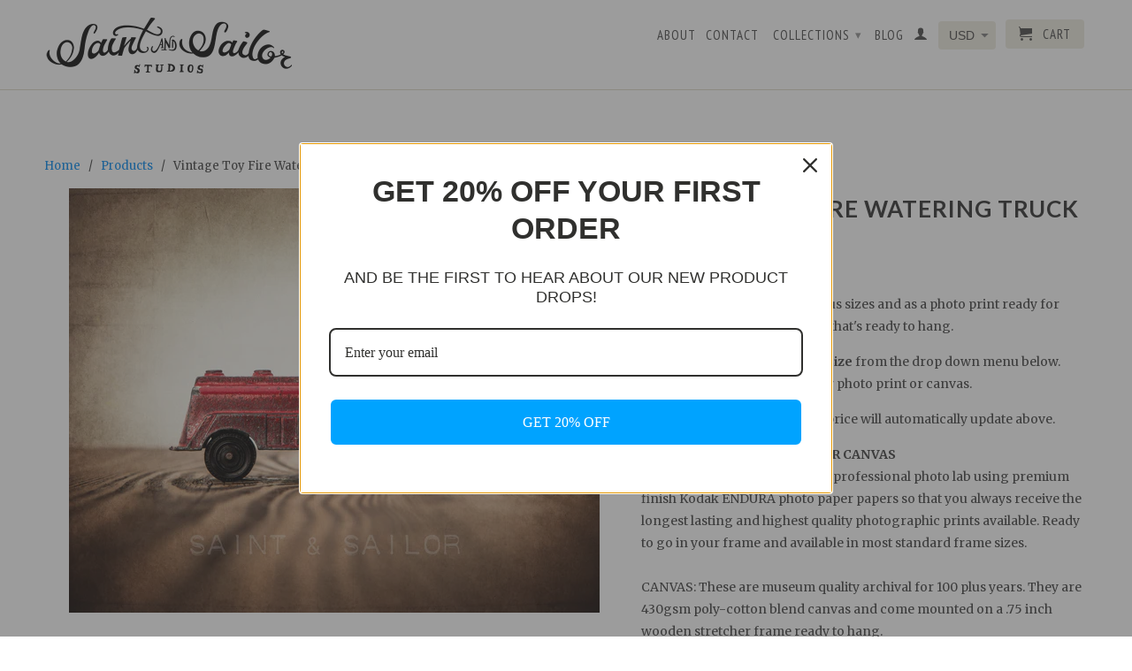

--- FILE ---
content_type: text/html; charset=utf-8
request_url: https://saintandsailorstudios.com/products/vintage-toy-fire-watering-truck
body_size: 26398
content:
<!DOCTYPE html>
<!--[if lt IE 7 ]><html class="ie ie6" lang="en"> <![endif]-->
<!--[if IE 7 ]><html class="ie ie7" lang="en"> <![endif]-->
<!--[if IE 8 ]><html class="ie ie8" lang="en"> <![endif]-->
<!--[if (gte IE 9)|!(IE)]><!--><html lang="en"> <!--<![endif]-->
  <head>
<script type="text/javascript" src="https://edge.personalizer.io/storefront/2.0.0/js/shopify/storefront.min.js?key=kgzbq-hkz4mav5loe2jku7p-gwbec&shop=saint-sailor-studios.myshopify.com"></script>
<script>
window.LimeSpot = window.LimeSpot === undefined ? {} : LimeSpot;
LimeSpot.PageInfo = { Type: "Product", ReferenceIdentifier: "360679173"};

LimeSpot.StoreInfo = { Theme: "retina" };


LimeSpot.CartItems = [];
</script>





    <meta charset="utf-8">
    <meta http-equiv="cleartype" content="on">
    <meta name="robots" content="index,follow">
    <meta name="google-site-verification" content="S2IEf-W-8__dPdMGPrt_XyFKq-sQuU4urghbRRyIMuM" />
     <meta name="google-site-verification" content="PHdcMq0Xd3wMwTgKFTHHZuxANgoyzqWPL2dS_aAB8UA" /> 
    <title>
      
        Vintage Toy Fire Watering Truck
        
        
        | Saint &amp; Sailor Studios
      
    </title>
        
    
      <meta name="description" content="This image is available in various sizes and as a photo print ready for framing or a stretched canvas that&#39;s ready to hang.  TO ORDER: Please choose the size from the drop down menu below. Then select the material, either photo print or canvas.  As you select your options the price will automatically update above.  DES" />
    

    

<meta name="author" content="Saint &amp; Sailor Studios">
<meta property="og:url" content="https://saintandsailorstudios.com/products/vintage-toy-fire-watering-truck">
<meta property="og:site_name" content="Saint &amp; Sailor Studios">
<meta name="p:domain_verify" content="7db955f9ce5958aa45aac3f1c9354cfb"/>


  <meta property="og:type" content="product">
  <meta property="og:title" content="Vintage Toy Fire Watering Truck">
  
  <meta property="og:image" content="http://saintandsailorstudios.com/cdn/shop/products/IMG_0343pstex_grande.jpg?v=1469620195">
  <meta property="og:image:secure_url" content="https://saintandsailorstudios.com/cdn/shop/products/IMG_0343pstex_grande.jpg?v=1469620195">
  
  <meta property="og:price:amount" content="13.00">
  <meta property="og:price:currency" content="USD">


  <meta property="og:description" content="This image is available in various sizes and as a photo print ready for framing or a stretched canvas that&#39;s ready to hang.  TO ORDER: Please choose the size from the drop down menu below. Then select the material, either photo print or canvas.  As you select your options the price will automatically update above.  DES">





  <meta name="twitter:site" content="@shopify">


  <meta name="twitter:card" content="product">
  <meta name="twitter:title" content="Vintage Toy Fire Watering Truck">
  <meta name="twitter:description" content="This image is available in various sizes and as a photo print ready for framing or a stretched canvas that&#39;s ready to hang.  TO ORDER: Please choose the size from the drop down menu below. Then select the material, either photo print or canvas.  As you select your options the price will automatically update above.  DESCRIPTIONS OF PHOTOS OR CANVASPHOTOS: Printed with love at a professional photo lab using premium finish Kodak ENDURA photo paper papers so that you always receive the longest lasting and highest quality photographic prints available. Ready to go in your frame and available in most standard frame sizes. CANVAS: These are museum quality archival for 100 plus years. They are 430gsm poly-cotton blend canvas and come mounted on a .75 inch wooden stretcher frame ready to hang.  Frames or Mats are not included if you choose photo prints samples">
  <meta name="twitter:image" content="https://saintandsailorstudios.com/cdn/shop/products/IMG_0343pstex_medium.jpg?v=1469620195">
  <meta name="twitter:image:width" content="240">
  <meta name="twitter:image:height" content="240">
  <meta name="twitter:label1" content="Price">
  <meta name="twitter:data1" content="From $13.00 USD">
  
  <meta name="twitter:label2" content="Brand">
  <meta name="twitter:data2" content="Saint &amp; Sailor Studios">
  


    
    

    <!-- Mobile Specific Metas -->
    <meta name="HandheldFriendly" content="True">
    <meta name="MobileOptimized" content="320">
    <meta name="viewport" content="width=device-width, initial-scale=1, maximum-scale=1"> 

    <!-- Stylesheets -->
    <link href="//saintandsailorstudios.com/cdn/shop/t/6/assets/styles.css?v=39018792619680098961745108916" rel="stylesheet" type="text/css" media="all" />
    <!--[if lte IE 9]>
      <link href="//saintandsailorstudios.com/cdn/shop/t/6/assets/ie.css?v=16370617434440559491406580406" rel="stylesheet" type="text/css" media="all" />
    <![endif]-->
    <!--[if lte IE 7]>
      //saintandsailorstudios.com/cdn/shop/t/6/assets/lte-ie7.js?v=163036231798125265921406580405
    <![endif]-->

    <!-- Icons -->
    <link rel="shortcut icon" type="image/x-icon" href="//saintandsailorstudios.com/cdn/shop/t/6/assets/favicon.png?v=61287644885966044811427221353">
    <link rel="canonical" href="https://saintandsailorstudios.com/products/vintage-toy-fire-watering-truck" />

    <!-- Custom Fonts -->
    <link href='//fonts.googleapis.com/css?family=.|Lato:light,normal,bold|Lato:light,normal,bold|PT+Sans+Narrow:light,normal,bold|Merriweather:light,normal,bold' rel='stylesheet' type='text/css'>
    
    

    <!-- jQuery and jQuery fallback -->
    <script src="//ajax.googleapis.com/ajax/libs/jquery/1.11.1/jquery.min.js"></script>
    <script>window.jQuery || document.write("<script src='//saintandsailorstudios.com/cdn/shop/t/6/assets/jquery.min.js?v=134162713284037891001406580405'>\x3C/script>")</script>
    <script src="//saintandsailorstudios.com/cdn/shop/t/6/assets/app.js?v=133122351668338038591424737154" type="text/javascript"></script>
    <script src="//saintandsailorstudios.com/cdn/shop/t/6/assets/cloudzoom.js?v=104616995397853539871406580404" type="text/javascript"></script>
    <script src="//saintandsailorstudios.com/cdn/shopifycloud/storefront/assets/themes_support/option_selection-b017cd28.js" type="text/javascript"></script>        
    <script>window.performance && window.performance.mark && window.performance.mark('shopify.content_for_header.start');</script><meta name="google-site-verification" content="S2IEf-W-8__dPdMGPrt_XyFKq-sQuU4urghbRRyIMuM">
<meta id="shopify-digital-wallet" name="shopify-digital-wallet" content="/2353383/digital_wallets/dialog">
<meta name="shopify-checkout-api-token" content="5c21ba363a776a821e189effd0dd9526">
<meta id="in-context-paypal-metadata" data-shop-id="2353383" data-venmo-supported="false" data-environment="production" data-locale="en_US" data-paypal-v4="true" data-currency="USD">
<link rel="alternate" type="application/json+oembed" href="https://saintandsailorstudios.com/products/vintage-toy-fire-watering-truck.oembed">
<script async="async" src="/checkouts/internal/preloads.js?locale=en-US"></script>
<link rel="preconnect" href="https://shop.app" crossorigin="anonymous">
<script async="async" src="https://shop.app/checkouts/internal/preloads.js?locale=en-US&shop_id=2353383" crossorigin="anonymous"></script>
<script id="apple-pay-shop-capabilities" type="application/json">{"shopId":2353383,"countryCode":"US","currencyCode":"USD","merchantCapabilities":["supports3DS"],"merchantId":"gid:\/\/shopify\/Shop\/2353383","merchantName":"Saint \u0026 Sailor Studios","requiredBillingContactFields":["postalAddress","email"],"requiredShippingContactFields":["postalAddress","email"],"shippingType":"shipping","supportedNetworks":["visa","masterCard","amex","discover","elo","jcb"],"total":{"type":"pending","label":"Saint \u0026 Sailor Studios","amount":"1.00"},"shopifyPaymentsEnabled":true,"supportsSubscriptions":true}</script>
<script id="shopify-features" type="application/json">{"accessToken":"5c21ba363a776a821e189effd0dd9526","betas":["rich-media-storefront-analytics"],"domain":"saintandsailorstudios.com","predictiveSearch":true,"shopId":2353383,"locale":"en"}</script>
<script>var Shopify = Shopify || {};
Shopify.shop = "saint-sailor-studios.myshopify.com";
Shopify.locale = "en";
Shopify.currency = {"active":"USD","rate":"1.0"};
Shopify.country = "US";
Shopify.theme = {"name":"retina","id":8356669,"schema_name":null,"schema_version":null,"theme_store_id":null,"role":"main"};
Shopify.theme.handle = "null";
Shopify.theme.style = {"id":null,"handle":null};
Shopify.cdnHost = "saintandsailorstudios.com/cdn";
Shopify.routes = Shopify.routes || {};
Shopify.routes.root = "/";</script>
<script type="module">!function(o){(o.Shopify=o.Shopify||{}).modules=!0}(window);</script>
<script>!function(o){function n(){var o=[];function n(){o.push(Array.prototype.slice.apply(arguments))}return n.q=o,n}var t=o.Shopify=o.Shopify||{};t.loadFeatures=n(),t.autoloadFeatures=n()}(window);</script>
<script>
  window.ShopifyPay = window.ShopifyPay || {};
  window.ShopifyPay.apiHost = "shop.app\/pay";
  window.ShopifyPay.redirectState = null;
</script>
<script id="shop-js-analytics" type="application/json">{"pageType":"product"}</script>
<script defer="defer" async type="module" src="//saintandsailorstudios.com/cdn/shopifycloud/shop-js/modules/v2/client.init-shop-cart-sync_BdyHc3Nr.en.esm.js"></script>
<script defer="defer" async type="module" src="//saintandsailorstudios.com/cdn/shopifycloud/shop-js/modules/v2/chunk.common_Daul8nwZ.esm.js"></script>
<script type="module">
  await import("//saintandsailorstudios.com/cdn/shopifycloud/shop-js/modules/v2/client.init-shop-cart-sync_BdyHc3Nr.en.esm.js");
await import("//saintandsailorstudios.com/cdn/shopifycloud/shop-js/modules/v2/chunk.common_Daul8nwZ.esm.js");

  window.Shopify.SignInWithShop?.initShopCartSync?.({"fedCMEnabled":true,"windoidEnabled":true});

</script>
<script>
  window.Shopify = window.Shopify || {};
  if (!window.Shopify.featureAssets) window.Shopify.featureAssets = {};
  window.Shopify.featureAssets['shop-js'] = {"shop-cart-sync":["modules/v2/client.shop-cart-sync_QYOiDySF.en.esm.js","modules/v2/chunk.common_Daul8nwZ.esm.js"],"init-fed-cm":["modules/v2/client.init-fed-cm_DchLp9rc.en.esm.js","modules/v2/chunk.common_Daul8nwZ.esm.js"],"shop-button":["modules/v2/client.shop-button_OV7bAJc5.en.esm.js","modules/v2/chunk.common_Daul8nwZ.esm.js"],"init-windoid":["modules/v2/client.init-windoid_DwxFKQ8e.en.esm.js","modules/v2/chunk.common_Daul8nwZ.esm.js"],"shop-cash-offers":["modules/v2/client.shop-cash-offers_DWtL6Bq3.en.esm.js","modules/v2/chunk.common_Daul8nwZ.esm.js","modules/v2/chunk.modal_CQq8HTM6.esm.js"],"shop-toast-manager":["modules/v2/client.shop-toast-manager_CX9r1SjA.en.esm.js","modules/v2/chunk.common_Daul8nwZ.esm.js"],"init-shop-email-lookup-coordinator":["modules/v2/client.init-shop-email-lookup-coordinator_UhKnw74l.en.esm.js","modules/v2/chunk.common_Daul8nwZ.esm.js"],"pay-button":["modules/v2/client.pay-button_DzxNnLDY.en.esm.js","modules/v2/chunk.common_Daul8nwZ.esm.js"],"avatar":["modules/v2/client.avatar_BTnouDA3.en.esm.js"],"init-shop-cart-sync":["modules/v2/client.init-shop-cart-sync_BdyHc3Nr.en.esm.js","modules/v2/chunk.common_Daul8nwZ.esm.js"],"shop-login-button":["modules/v2/client.shop-login-button_D8B466_1.en.esm.js","modules/v2/chunk.common_Daul8nwZ.esm.js","modules/v2/chunk.modal_CQq8HTM6.esm.js"],"init-customer-accounts-sign-up":["modules/v2/client.init-customer-accounts-sign-up_C8fpPm4i.en.esm.js","modules/v2/client.shop-login-button_D8B466_1.en.esm.js","modules/v2/chunk.common_Daul8nwZ.esm.js","modules/v2/chunk.modal_CQq8HTM6.esm.js"],"init-shop-for-new-customer-accounts":["modules/v2/client.init-shop-for-new-customer-accounts_CVTO0Ztu.en.esm.js","modules/v2/client.shop-login-button_D8B466_1.en.esm.js","modules/v2/chunk.common_Daul8nwZ.esm.js","modules/v2/chunk.modal_CQq8HTM6.esm.js"],"init-customer-accounts":["modules/v2/client.init-customer-accounts_dRgKMfrE.en.esm.js","modules/v2/client.shop-login-button_D8B466_1.en.esm.js","modules/v2/chunk.common_Daul8nwZ.esm.js","modules/v2/chunk.modal_CQq8HTM6.esm.js"],"shop-follow-button":["modules/v2/client.shop-follow-button_CkZpjEct.en.esm.js","modules/v2/chunk.common_Daul8nwZ.esm.js","modules/v2/chunk.modal_CQq8HTM6.esm.js"],"lead-capture":["modules/v2/client.lead-capture_BntHBhfp.en.esm.js","modules/v2/chunk.common_Daul8nwZ.esm.js","modules/v2/chunk.modal_CQq8HTM6.esm.js"],"checkout-modal":["modules/v2/client.checkout-modal_CfxcYbTm.en.esm.js","modules/v2/chunk.common_Daul8nwZ.esm.js","modules/v2/chunk.modal_CQq8HTM6.esm.js"],"shop-login":["modules/v2/client.shop-login_Da4GZ2H6.en.esm.js","modules/v2/chunk.common_Daul8nwZ.esm.js","modules/v2/chunk.modal_CQq8HTM6.esm.js"],"payment-terms":["modules/v2/client.payment-terms_MV4M3zvL.en.esm.js","modules/v2/chunk.common_Daul8nwZ.esm.js","modules/v2/chunk.modal_CQq8HTM6.esm.js"]};
</script>
<script>(function() {
  var isLoaded = false;
  function asyncLoad() {
    if (isLoaded) return;
    isLoaded = true;
    var urls = ["\/\/cdn.shopify.com\/proxy\/40a62556e283f75f96aeb749acda37b8f7acec57a024f2c0347be5d32ae40ddb\/static.cdn.printful.com\/static\/js\/external\/shopify-product-customizer.js?v=0.28\u0026shop=saint-sailor-studios.myshopify.com\u0026sp-cache-control=cHVibGljLCBtYXgtYWdlPTkwMA","https:\/\/omnisnippet1.com\/platforms\/shopify.js?source=scriptTag\u0026v=2025-12-09T05\u0026shop=saint-sailor-studios.myshopify.com"];
    for (var i = 0; i < urls.length; i++) {
      var s = document.createElement('script');
      s.type = 'text/javascript';
      s.async = true;
      s.src = urls[i];
      var x = document.getElementsByTagName('script')[0];
      x.parentNode.insertBefore(s, x);
    }
  };
  if(window.attachEvent) {
    window.attachEvent('onload', asyncLoad);
  } else {
    window.addEventListener('load', asyncLoad, false);
  }
})();</script>
<script id="__st">var __st={"a":2353383,"offset":-28800,"reqid":"1d45dd72-8256-4ca5-9ab5-7fe8735578b7-1768967984","pageurl":"saintandsailorstudios.com\/products\/vintage-toy-fire-watering-truck","u":"30d3dc4129c7","p":"product","rtyp":"product","rid":360679173};</script>
<script>window.ShopifyPaypalV4VisibilityTracking = true;</script>
<script id="captcha-bootstrap">!function(){'use strict';const t='contact',e='account',n='new_comment',o=[[t,t],['blogs',n],['comments',n],[t,'customer']],c=[[e,'customer_login'],[e,'guest_login'],[e,'recover_customer_password'],[e,'create_customer']],r=t=>t.map((([t,e])=>`form[action*='/${t}']:not([data-nocaptcha='true']) input[name='form_type'][value='${e}']`)).join(','),a=t=>()=>t?[...document.querySelectorAll(t)].map((t=>t.form)):[];function s(){const t=[...o],e=r(t);return a(e)}const i='password',u='form_key',d=['recaptcha-v3-token','g-recaptcha-response','h-captcha-response',i],f=()=>{try{return window.sessionStorage}catch{return}},m='__shopify_v',_=t=>t.elements[u];function p(t,e,n=!1){try{const o=window.sessionStorage,c=JSON.parse(o.getItem(e)),{data:r}=function(t){const{data:e,action:n}=t;return t[m]||n?{data:e,action:n}:{data:t,action:n}}(c);for(const[e,n]of Object.entries(r))t.elements[e]&&(t.elements[e].value=n);n&&o.removeItem(e)}catch(o){console.error('form repopulation failed',{error:o})}}const l='form_type',E='cptcha';function T(t){t.dataset[E]=!0}const w=window,h=w.document,L='Shopify',v='ce_forms',y='captcha';let A=!1;((t,e)=>{const n=(g='f06e6c50-85a8-45c8-87d0-21a2b65856fe',I='https://cdn.shopify.com/shopifycloud/storefront-forms-hcaptcha/ce_storefront_forms_captcha_hcaptcha.v1.5.2.iife.js',D={infoText:'Protected by hCaptcha',privacyText:'Privacy',termsText:'Terms'},(t,e,n)=>{const o=w[L][v],c=o.bindForm;if(c)return c(t,g,e,D).then(n);var r;o.q.push([[t,g,e,D],n]),r=I,A||(h.body.append(Object.assign(h.createElement('script'),{id:'captcha-provider',async:!0,src:r})),A=!0)});var g,I,D;w[L]=w[L]||{},w[L][v]=w[L][v]||{},w[L][v].q=[],w[L][y]=w[L][y]||{},w[L][y].protect=function(t,e){n(t,void 0,e),T(t)},Object.freeze(w[L][y]),function(t,e,n,w,h,L){const[v,y,A,g]=function(t,e,n){const i=e?o:[],u=t?c:[],d=[...i,...u],f=r(d),m=r(i),_=r(d.filter((([t,e])=>n.includes(e))));return[a(f),a(m),a(_),s()]}(w,h,L),I=t=>{const e=t.target;return e instanceof HTMLFormElement?e:e&&e.form},D=t=>v().includes(t);t.addEventListener('submit',(t=>{const e=I(t);if(!e)return;const n=D(e)&&!e.dataset.hcaptchaBound&&!e.dataset.recaptchaBound,o=_(e),c=g().includes(e)&&(!o||!o.value);(n||c)&&t.preventDefault(),c&&!n&&(function(t){try{if(!f())return;!function(t){const e=f();if(!e)return;const n=_(t);if(!n)return;const o=n.value;o&&e.removeItem(o)}(t);const e=Array.from(Array(32),(()=>Math.random().toString(36)[2])).join('');!function(t,e){_(t)||t.append(Object.assign(document.createElement('input'),{type:'hidden',name:u})),t.elements[u].value=e}(t,e),function(t,e){const n=f();if(!n)return;const o=[...t.querySelectorAll(`input[type='${i}']`)].map((({name:t})=>t)),c=[...d,...o],r={};for(const[a,s]of new FormData(t).entries())c.includes(a)||(r[a]=s);n.setItem(e,JSON.stringify({[m]:1,action:t.action,data:r}))}(t,e)}catch(e){console.error('failed to persist form',e)}}(e),e.submit())}));const S=(t,e)=>{t&&!t.dataset[E]&&(n(t,e.some((e=>e===t))),T(t))};for(const o of['focusin','change'])t.addEventListener(o,(t=>{const e=I(t);D(e)&&S(e,y())}));const B=e.get('form_key'),M=e.get(l),P=B&&M;t.addEventListener('DOMContentLoaded',(()=>{const t=y();if(P)for(const e of t)e.elements[l].value===M&&p(e,B);[...new Set([...A(),...v().filter((t=>'true'===t.dataset.shopifyCaptcha))])].forEach((e=>S(e,t)))}))}(h,new URLSearchParams(w.location.search),n,t,e,['guest_login'])})(!0,!0)}();</script>
<script integrity="sha256-4kQ18oKyAcykRKYeNunJcIwy7WH5gtpwJnB7kiuLZ1E=" data-source-attribution="shopify.loadfeatures" defer="defer" src="//saintandsailorstudios.com/cdn/shopifycloud/storefront/assets/storefront/load_feature-a0a9edcb.js" crossorigin="anonymous"></script>
<script crossorigin="anonymous" defer="defer" src="//saintandsailorstudios.com/cdn/shopifycloud/storefront/assets/shopify_pay/storefront-65b4c6d7.js?v=20250812"></script>
<script data-source-attribution="shopify.dynamic_checkout.dynamic.init">var Shopify=Shopify||{};Shopify.PaymentButton=Shopify.PaymentButton||{isStorefrontPortableWallets:!0,init:function(){window.Shopify.PaymentButton.init=function(){};var t=document.createElement("script");t.src="https://saintandsailorstudios.com/cdn/shopifycloud/portable-wallets/latest/portable-wallets.en.js",t.type="module",document.head.appendChild(t)}};
</script>
<script data-source-attribution="shopify.dynamic_checkout.buyer_consent">
  function portableWalletsHideBuyerConsent(e){var t=document.getElementById("shopify-buyer-consent"),n=document.getElementById("shopify-subscription-policy-button");t&&n&&(t.classList.add("hidden"),t.setAttribute("aria-hidden","true"),n.removeEventListener("click",e))}function portableWalletsShowBuyerConsent(e){var t=document.getElementById("shopify-buyer-consent"),n=document.getElementById("shopify-subscription-policy-button");t&&n&&(t.classList.remove("hidden"),t.removeAttribute("aria-hidden"),n.addEventListener("click",e))}window.Shopify?.PaymentButton&&(window.Shopify.PaymentButton.hideBuyerConsent=portableWalletsHideBuyerConsent,window.Shopify.PaymentButton.showBuyerConsent=portableWalletsShowBuyerConsent);
</script>
<script data-source-attribution="shopify.dynamic_checkout.cart.bootstrap">document.addEventListener("DOMContentLoaded",(function(){function t(){return document.querySelector("shopify-accelerated-checkout-cart, shopify-accelerated-checkout")}if(t())Shopify.PaymentButton.init();else{new MutationObserver((function(e,n){t()&&(Shopify.PaymentButton.init(),n.disconnect())})).observe(document.body,{childList:!0,subtree:!0})}}));
</script>
<script id='scb4127' type='text/javascript' async='' src='https://saintandsailorstudios.com/cdn/shopifycloud/privacy-banner/storefront-banner.js'></script><link id="shopify-accelerated-checkout-styles" rel="stylesheet" media="screen" href="https://saintandsailorstudios.com/cdn/shopifycloud/portable-wallets/latest/accelerated-checkout-backwards-compat.css" crossorigin="anonymous">
<style id="shopify-accelerated-checkout-cart">
        #shopify-buyer-consent {
  margin-top: 1em;
  display: inline-block;
  width: 100%;
}

#shopify-buyer-consent.hidden {
  display: none;
}

#shopify-subscription-policy-button {
  background: none;
  border: none;
  padding: 0;
  text-decoration: underline;
  font-size: inherit;
  cursor: pointer;
}

#shopify-subscription-policy-button::before {
  box-shadow: none;
}

      </style>

<script>window.performance && window.performance.mark && window.performance.mark('shopify.content_for_header.end');</script>
  <link href="https://monorail-edge.shopifysvc.com" rel="dns-prefetch">
<script>(function(){if ("sendBeacon" in navigator && "performance" in window) {try {var session_token_from_headers = performance.getEntriesByType('navigation')[0].serverTiming.find(x => x.name == '_s').description;} catch {var session_token_from_headers = undefined;}var session_cookie_matches = document.cookie.match(/_shopify_s=([^;]*)/);var session_token_from_cookie = session_cookie_matches && session_cookie_matches.length === 2 ? session_cookie_matches[1] : "";var session_token = session_token_from_headers || session_token_from_cookie || "";function handle_abandonment_event(e) {var entries = performance.getEntries().filter(function(entry) {return /monorail-edge.shopifysvc.com/.test(entry.name);});if (!window.abandonment_tracked && entries.length === 0) {window.abandonment_tracked = true;var currentMs = Date.now();var navigation_start = performance.timing.navigationStart;var payload = {shop_id: 2353383,url: window.location.href,navigation_start,duration: currentMs - navigation_start,session_token,page_type: "product"};window.navigator.sendBeacon("https://monorail-edge.shopifysvc.com/v1/produce", JSON.stringify({schema_id: "online_store_buyer_site_abandonment/1.1",payload: payload,metadata: {event_created_at_ms: currentMs,event_sent_at_ms: currentMs}}));}}window.addEventListener('pagehide', handle_abandonment_event);}}());</script>
<script id="web-pixels-manager-setup">(function e(e,d,r,n,o){if(void 0===o&&(o={}),!Boolean(null===(a=null===(i=window.Shopify)||void 0===i?void 0:i.analytics)||void 0===a?void 0:a.replayQueue)){var i,a;window.Shopify=window.Shopify||{};var t=window.Shopify;t.analytics=t.analytics||{};var s=t.analytics;s.replayQueue=[],s.publish=function(e,d,r){return s.replayQueue.push([e,d,r]),!0};try{self.performance.mark("wpm:start")}catch(e){}var l=function(){var e={modern:/Edge?\/(1{2}[4-9]|1[2-9]\d|[2-9]\d{2}|\d{4,})\.\d+(\.\d+|)|Firefox\/(1{2}[4-9]|1[2-9]\d|[2-9]\d{2}|\d{4,})\.\d+(\.\d+|)|Chrom(ium|e)\/(9{2}|\d{3,})\.\d+(\.\d+|)|(Maci|X1{2}).+ Version\/(15\.\d+|(1[6-9]|[2-9]\d|\d{3,})\.\d+)([,.]\d+|)( \(\w+\)|)( Mobile\/\w+|) Safari\/|Chrome.+OPR\/(9{2}|\d{3,})\.\d+\.\d+|(CPU[ +]OS|iPhone[ +]OS|CPU[ +]iPhone|CPU IPhone OS|CPU iPad OS)[ +]+(15[._]\d+|(1[6-9]|[2-9]\d|\d{3,})[._]\d+)([._]\d+|)|Android:?[ /-](13[3-9]|1[4-9]\d|[2-9]\d{2}|\d{4,})(\.\d+|)(\.\d+|)|Android.+Firefox\/(13[5-9]|1[4-9]\d|[2-9]\d{2}|\d{4,})\.\d+(\.\d+|)|Android.+Chrom(ium|e)\/(13[3-9]|1[4-9]\d|[2-9]\d{2}|\d{4,})\.\d+(\.\d+|)|SamsungBrowser\/([2-9]\d|\d{3,})\.\d+/,legacy:/Edge?\/(1[6-9]|[2-9]\d|\d{3,})\.\d+(\.\d+|)|Firefox\/(5[4-9]|[6-9]\d|\d{3,})\.\d+(\.\d+|)|Chrom(ium|e)\/(5[1-9]|[6-9]\d|\d{3,})\.\d+(\.\d+|)([\d.]+$|.*Safari\/(?![\d.]+ Edge\/[\d.]+$))|(Maci|X1{2}).+ Version\/(10\.\d+|(1[1-9]|[2-9]\d|\d{3,})\.\d+)([,.]\d+|)( \(\w+\)|)( Mobile\/\w+|) Safari\/|Chrome.+OPR\/(3[89]|[4-9]\d|\d{3,})\.\d+\.\d+|(CPU[ +]OS|iPhone[ +]OS|CPU[ +]iPhone|CPU IPhone OS|CPU iPad OS)[ +]+(10[._]\d+|(1[1-9]|[2-9]\d|\d{3,})[._]\d+)([._]\d+|)|Android:?[ /-](13[3-9]|1[4-9]\d|[2-9]\d{2}|\d{4,})(\.\d+|)(\.\d+|)|Mobile Safari.+OPR\/([89]\d|\d{3,})\.\d+\.\d+|Android.+Firefox\/(13[5-9]|1[4-9]\d|[2-9]\d{2}|\d{4,})\.\d+(\.\d+|)|Android.+Chrom(ium|e)\/(13[3-9]|1[4-9]\d|[2-9]\d{2}|\d{4,})\.\d+(\.\d+|)|Android.+(UC? ?Browser|UCWEB|U3)[ /]?(15\.([5-9]|\d{2,})|(1[6-9]|[2-9]\d|\d{3,})\.\d+)\.\d+|SamsungBrowser\/(5\.\d+|([6-9]|\d{2,})\.\d+)|Android.+MQ{2}Browser\/(14(\.(9|\d{2,})|)|(1[5-9]|[2-9]\d|\d{3,})(\.\d+|))(\.\d+|)|K[Aa][Ii]OS\/(3\.\d+|([4-9]|\d{2,})\.\d+)(\.\d+|)/},d=e.modern,r=e.legacy,n=navigator.userAgent;return n.match(d)?"modern":n.match(r)?"legacy":"unknown"}(),u="modern"===l?"modern":"legacy",c=(null!=n?n:{modern:"",legacy:""})[u],f=function(e){return[e.baseUrl,"/wpm","/b",e.hashVersion,"modern"===e.buildTarget?"m":"l",".js"].join("")}({baseUrl:d,hashVersion:r,buildTarget:u}),m=function(e){var d=e.version,r=e.bundleTarget,n=e.surface,o=e.pageUrl,i=e.monorailEndpoint;return{emit:function(e){var a=e.status,t=e.errorMsg,s=(new Date).getTime(),l=JSON.stringify({metadata:{event_sent_at_ms:s},events:[{schema_id:"web_pixels_manager_load/3.1",payload:{version:d,bundle_target:r,page_url:o,status:a,surface:n,error_msg:t},metadata:{event_created_at_ms:s}}]});if(!i)return console&&console.warn&&console.warn("[Web Pixels Manager] No Monorail endpoint provided, skipping logging."),!1;try{return self.navigator.sendBeacon.bind(self.navigator)(i,l)}catch(e){}var u=new XMLHttpRequest;try{return u.open("POST",i,!0),u.setRequestHeader("Content-Type","text/plain"),u.send(l),!0}catch(e){return console&&console.warn&&console.warn("[Web Pixels Manager] Got an unhandled error while logging to Monorail."),!1}}}}({version:r,bundleTarget:l,surface:e.surface,pageUrl:self.location.href,monorailEndpoint:e.monorailEndpoint});try{o.browserTarget=l,function(e){var d=e.src,r=e.async,n=void 0===r||r,o=e.onload,i=e.onerror,a=e.sri,t=e.scriptDataAttributes,s=void 0===t?{}:t,l=document.createElement("script"),u=document.querySelector("head"),c=document.querySelector("body");if(l.async=n,l.src=d,a&&(l.integrity=a,l.crossOrigin="anonymous"),s)for(var f in s)if(Object.prototype.hasOwnProperty.call(s,f))try{l.dataset[f]=s[f]}catch(e){}if(o&&l.addEventListener("load",o),i&&l.addEventListener("error",i),u)u.appendChild(l);else{if(!c)throw new Error("Did not find a head or body element to append the script");c.appendChild(l)}}({src:f,async:!0,onload:function(){if(!function(){var e,d;return Boolean(null===(d=null===(e=window.Shopify)||void 0===e?void 0:e.analytics)||void 0===d?void 0:d.initialized)}()){var d=window.webPixelsManager.init(e)||void 0;if(d){var r=window.Shopify.analytics;r.replayQueue.forEach((function(e){var r=e[0],n=e[1],o=e[2];d.publishCustomEvent(r,n,o)})),r.replayQueue=[],r.publish=d.publishCustomEvent,r.visitor=d.visitor,r.initialized=!0}}},onerror:function(){return m.emit({status:"failed",errorMsg:"".concat(f," has failed to load")})},sri:function(e){var d=/^sha384-[A-Za-z0-9+/=]+$/;return"string"==typeof e&&d.test(e)}(c)?c:"",scriptDataAttributes:o}),m.emit({status:"loading"})}catch(e){m.emit({status:"failed",errorMsg:(null==e?void 0:e.message)||"Unknown error"})}}})({shopId: 2353383,storefrontBaseUrl: "https://saintandsailorstudios.com",extensionsBaseUrl: "https://extensions.shopifycdn.com/cdn/shopifycloud/web-pixels-manager",monorailEndpoint: "https://monorail-edge.shopifysvc.com/unstable/produce_batch",surface: "storefront-renderer",enabledBetaFlags: ["2dca8a86"],webPixelsConfigList: [{"id":"2074738979","configuration":"{\"apiURL\":\"https:\/\/api.omnisend.com\",\"appURL\":\"https:\/\/app.omnisend.com\",\"brandID\":\"6937b115dee9aaf1b99d867d\",\"trackingURL\":\"https:\/\/wt.omnisendlink.com\"}","eventPayloadVersion":"v1","runtimeContext":"STRICT","scriptVersion":"aa9feb15e63a302383aa48b053211bbb","type":"APP","apiClientId":186001,"privacyPurposes":["ANALYTICS","MARKETING","SALE_OF_DATA"],"dataSharingAdjustments":{"protectedCustomerApprovalScopes":["read_customer_address","read_customer_email","read_customer_name","read_customer_personal_data","read_customer_phone"]}},{"id":"1280344355","configuration":"{\"subdomain\": \"saint-sailor-studios\"}","eventPayloadVersion":"v1","runtimeContext":"STRICT","scriptVersion":"69e1bed23f1568abe06fb9d113379033","type":"APP","apiClientId":1615517,"privacyPurposes":["ANALYTICS","MARKETING","SALE_OF_DATA"],"dataSharingAdjustments":{"protectedCustomerApprovalScopes":["read_customer_address","read_customer_email","read_customer_name","read_customer_personal_data","read_customer_phone"]}},{"id":"205685027","configuration":"{\"tagID\":\"2614169909449\"}","eventPayloadVersion":"v1","runtimeContext":"STRICT","scriptVersion":"18031546ee651571ed29edbe71a3550b","type":"APP","apiClientId":3009811,"privacyPurposes":["ANALYTICS","MARKETING","SALE_OF_DATA"],"dataSharingAdjustments":{"protectedCustomerApprovalScopes":["read_customer_address","read_customer_email","read_customer_name","read_customer_personal_data","read_customer_phone"]}},{"id":"144245027","eventPayloadVersion":"v1","runtimeContext":"LAX","scriptVersion":"1","type":"CUSTOM","privacyPurposes":["ANALYTICS"],"name":"Google Analytics tag (migrated)"},{"id":"shopify-app-pixel","configuration":"{}","eventPayloadVersion":"v1","runtimeContext":"STRICT","scriptVersion":"0450","apiClientId":"shopify-pixel","type":"APP","privacyPurposes":["ANALYTICS","MARKETING"]},{"id":"shopify-custom-pixel","eventPayloadVersion":"v1","runtimeContext":"LAX","scriptVersion":"0450","apiClientId":"shopify-pixel","type":"CUSTOM","privacyPurposes":["ANALYTICS","MARKETING"]}],isMerchantRequest: false,initData: {"shop":{"name":"Saint \u0026 Sailor Studios","paymentSettings":{"currencyCode":"USD"},"myshopifyDomain":"saint-sailor-studios.myshopify.com","countryCode":"US","storefrontUrl":"https:\/\/saintandsailorstudios.com"},"customer":null,"cart":null,"checkout":null,"productVariants":[{"price":{"amount":20.0,"currencyCode":"USD"},"product":{"title":"Vintage Toy Fire Watering Truck","vendor":"Saint \u0026 Sailor Studios","id":"360679173","untranslatedTitle":"Vintage Toy Fire Watering Truck","url":"\/products\/vintage-toy-fire-watering-truck","type":"Print"},"id":"916839029","image":{"src":"\/\/saintandsailorstudios.com\/cdn\/shop\/products\/IMG_0343pstex.jpg?v=1469620195"},"sku":null,"title":"8x10 \/ Photo print","untranslatedTitle":"8x10 \/ Photo print"},{"price":{"amount":50.0,"currencyCode":"USD"},"product":{"title":"Vintage Toy Fire Watering Truck","vendor":"Saint \u0026 Sailor Studios","id":"360679173","untranslatedTitle":"Vintage Toy Fire Watering Truck","url":"\/products\/vintage-toy-fire-watering-truck","type":"Print"},"id":"916839033","image":{"src":"\/\/saintandsailorstudios.com\/cdn\/shop\/products\/IMG_0343pstex.jpg?v=1469620195"},"sku":null,"title":"8x10 \/ Canvas","untranslatedTitle":"8x10 \/ Canvas"},{"price":{"amount":30.0,"currencyCode":"USD"},"product":{"title":"Vintage Toy Fire Watering Truck","vendor":"Saint \u0026 Sailor Studios","id":"360679173","untranslatedTitle":"Vintage Toy Fire Watering Truck","url":"\/products\/vintage-toy-fire-watering-truck","type":"Print"},"id":"916839037","image":{"src":"\/\/saintandsailorstudios.com\/cdn\/shop\/products\/IMG_0343pstex.jpg?v=1469620195"},"sku":null,"title":"11x14 \/ Photo print","untranslatedTitle":"11x14 \/ Photo print"},{"price":{"amount":65.0,"currencyCode":"USD"},"product":{"title":"Vintage Toy Fire Watering Truck","vendor":"Saint \u0026 Sailor Studios","id":"360679173","untranslatedTitle":"Vintage Toy Fire Watering Truck","url":"\/products\/vintage-toy-fire-watering-truck","type":"Print"},"id":"916839041","image":{"src":"\/\/saintandsailorstudios.com\/cdn\/shop\/products\/IMG_0343pstex.jpg?v=1469620195"},"sku":null,"title":"11x14 \/ Canvas","untranslatedTitle":"11x14 \/ Canvas"},{"price":{"amount":60.0,"currencyCode":"USD"},"product":{"title":"Vintage Toy Fire Watering Truck","vendor":"Saint \u0026 Sailor Studios","id":"360679173","untranslatedTitle":"Vintage Toy Fire Watering Truck","url":"\/products\/vintage-toy-fire-watering-truck","type":"Print"},"id":"916839045","image":{"src":"\/\/saintandsailorstudios.com\/cdn\/shop\/products\/IMG_0343pstex.jpg?v=1469620195"},"sku":null,"title":"16x20 \/ Photo print","untranslatedTitle":"16x20 \/ Photo print"},{"price":{"amount":95.0,"currencyCode":"USD"},"product":{"title":"Vintage Toy Fire Watering Truck","vendor":"Saint \u0026 Sailor Studios","id":"360679173","untranslatedTitle":"Vintage Toy Fire Watering Truck","url":"\/products\/vintage-toy-fire-watering-truck","type":"Print"},"id":"916839049","image":{"src":"\/\/saintandsailorstudios.com\/cdn\/shop\/products\/IMG_0343pstex.jpg?v=1469620195"},"sku":null,"title":"16x20 \/ Canvas","untranslatedTitle":"16x20 \/ Canvas"},{"price":{"amount":89.0,"currencyCode":"USD"},"product":{"title":"Vintage Toy Fire Watering Truck","vendor":"Saint \u0026 Sailor Studios","id":"360679173","untranslatedTitle":"Vintage Toy Fire Watering Truck","url":"\/products\/vintage-toy-fire-watering-truck","type":"Print"},"id":"916839053","image":{"src":"\/\/saintandsailorstudios.com\/cdn\/shop\/products\/IMG_0343pstex.jpg?v=1469620195"},"sku":null,"title":"20x24 \/ Photo Print","untranslatedTitle":"20x24 \/ Photo Print"},{"price":{"amount":180.0,"currencyCode":"USD"},"product":{"title":"Vintage Toy Fire Watering Truck","vendor":"Saint \u0026 Sailor Studios","id":"360679173","untranslatedTitle":"Vintage Toy Fire Watering Truck","url":"\/products\/vintage-toy-fire-watering-truck","type":"Print"},"id":"916839057","image":{"src":"\/\/saintandsailorstudios.com\/cdn\/shop\/products\/IMG_0343pstex.jpg?v=1469620195"},"sku":null,"title":"20x24 \/ Canvas","untranslatedTitle":"20x24 \/ Canvas"},{"price":{"amount":105.0,"currencyCode":"USD"},"product":{"title":"Vintage Toy Fire Watering Truck","vendor":"Saint \u0026 Sailor Studios","id":"360679173","untranslatedTitle":"Vintage Toy Fire Watering Truck","url":"\/products\/vintage-toy-fire-watering-truck","type":"Print"},"id":"916839061","image":{"src":"\/\/saintandsailorstudios.com\/cdn\/shop\/products\/IMG_0343pstex.jpg?v=1469620195"},"sku":null,"title":"24x30 \/ Photo Print","untranslatedTitle":"24x30 \/ Photo Print"},{"price":{"amount":195.0,"currencyCode":"USD"},"product":{"title":"Vintage Toy Fire Watering Truck","vendor":"Saint \u0026 Sailor Studios","id":"360679173","untranslatedTitle":"Vintage Toy Fire Watering Truck","url":"\/products\/vintage-toy-fire-watering-truck","type":"Print"},"id":"916839065","image":{"src":"\/\/saintandsailorstudios.com\/cdn\/shop\/products\/IMG_0343pstex.jpg?v=1469620195"},"sku":null,"title":"24x30 \/ Canvas","untranslatedTitle":"24x30 \/ Canvas"},{"price":{"amount":120.0,"currencyCode":"USD"},"product":{"title":"Vintage Toy Fire Watering Truck","vendor":"Saint \u0026 Sailor Studios","id":"360679173","untranslatedTitle":"Vintage Toy Fire Watering Truck","url":"\/products\/vintage-toy-fire-watering-truck","type":"Print"},"id":"916839069","image":{"src":"\/\/saintandsailorstudios.com\/cdn\/shop\/products\/IMG_0343pstex.jpg?v=1469620195"},"sku":null,"title":"30x40 \/ Photo Print","untranslatedTitle":"30x40 \/ Photo Print"},{"price":{"amount":290.0,"currencyCode":"USD"},"product":{"title":"Vintage Toy Fire Watering Truck","vendor":"Saint \u0026 Sailor Studios","id":"360679173","untranslatedTitle":"Vintage Toy Fire Watering Truck","url":"\/products\/vintage-toy-fire-watering-truck","type":"Print"},"id":"916839073","image":{"src":"\/\/saintandsailorstudios.com\/cdn\/shop\/products\/IMG_0343pstex.jpg?v=1469620195"},"sku":null,"title":"30x40 \/ Canvas","untranslatedTitle":"30x40 \/ Canvas"},{"price":{"amount":19.0,"currencyCode":"USD"},"product":{"title":"Vintage Toy Fire Watering Truck","vendor":"Saint \u0026 Sailor Studios","id":"360679173","untranslatedTitle":"Vintage Toy Fire Watering Truck","url":"\/products\/vintage-toy-fire-watering-truck","type":"Print"},"id":"18156290309","image":{"src":"\/\/saintandsailorstudios.com\/cdn\/shop\/products\/IMG_0343pstex.jpg?v=1469620195"},"sku":null,"title":"8x10 2+ \/ Photo print 2+","untranslatedTitle":"8x10 2+ \/ Photo print 2+"},{"price":{"amount":16.0,"currencyCode":"USD"},"product":{"title":"Vintage Toy Fire Watering Truck","vendor":"Saint \u0026 Sailor Studios","id":"360679173","untranslatedTitle":"Vintage Toy Fire Watering Truck","url":"\/products\/vintage-toy-fire-watering-truck","type":"Print"},"id":"18156291141","image":{"src":"\/\/saintandsailorstudios.com\/cdn\/shop\/products\/IMG_0343pstex.jpg?v=1469620195"},"sku":null,"title":"8x10 4+ \/ Photo print 4+","untranslatedTitle":"8x10 4+ \/ Photo print 4+"},{"price":{"amount":13.0,"currencyCode":"USD"},"product":{"title":"Vintage Toy Fire Watering Truck","vendor":"Saint \u0026 Sailor Studios","id":"360679173","untranslatedTitle":"Vintage Toy Fire Watering Truck","url":"\/products\/vintage-toy-fire-watering-truck","type":"Print"},"id":"18156291205","image":{"src":"\/\/saintandsailorstudios.com\/cdn\/shop\/products\/IMG_0343pstex.jpg?v=1469620195"},"sku":null,"title":"8x10 9+ \/ Photo print 9+","untranslatedTitle":"8x10 9+ \/ Photo print 9+"},{"price":{"amount":47.5,"currencyCode":"USD"},"product":{"title":"Vintage Toy Fire Watering Truck","vendor":"Saint \u0026 Sailor Studios","id":"360679173","untranslatedTitle":"Vintage Toy Fire Watering Truck","url":"\/products\/vintage-toy-fire-watering-truck","type":"Print"},"id":"18156292741","image":{"src":"\/\/saintandsailorstudios.com\/cdn\/shop\/products\/IMG_0343pstex.jpg?v=1469620195"},"sku":null,"title":"8x10 2+ \/ Canvas 2+","untranslatedTitle":"8x10 2+ \/ Canvas 2+"},{"price":{"amount":40.0,"currencyCode":"USD"},"product":{"title":"Vintage Toy Fire Watering Truck","vendor":"Saint \u0026 Sailor Studios","id":"360679173","untranslatedTitle":"Vintage Toy Fire Watering Truck","url":"\/products\/vintage-toy-fire-watering-truck","type":"Print"},"id":"18156293125","image":{"src":"\/\/saintandsailorstudios.com\/cdn\/shop\/products\/IMG_0343pstex.jpg?v=1469620195"},"sku":null,"title":"8x10 4+ \/ Canvas 4+","untranslatedTitle":"8x10 4+ \/ Canvas 4+"},{"price":{"amount":32.5,"currencyCode":"USD"},"product":{"title":"Vintage Toy Fire Watering Truck","vendor":"Saint \u0026 Sailor Studios","id":"360679173","untranslatedTitle":"Vintage Toy Fire Watering Truck","url":"\/products\/vintage-toy-fire-watering-truck","type":"Print"},"id":"18156293829","image":{"src":"\/\/saintandsailorstudios.com\/cdn\/shop\/products\/IMG_0343pstex.jpg?v=1469620195"},"sku":null,"title":"8x10 9+ \/ Canvas 9+","untranslatedTitle":"8x10 9+ \/ Canvas 9+"},{"price":{"amount":28.5,"currencyCode":"USD"},"product":{"title":"Vintage Toy Fire Watering Truck","vendor":"Saint \u0026 Sailor Studios","id":"360679173","untranslatedTitle":"Vintage Toy Fire Watering Truck","url":"\/products\/vintage-toy-fire-watering-truck","type":"Print"},"id":"18156294789","image":{"src":"\/\/saintandsailorstudios.com\/cdn\/shop\/products\/IMG_0343pstex.jpg?v=1469620195"},"sku":null,"title":"11x14 2+ \/ Photo print 2+","untranslatedTitle":"11x14 2+ \/ Photo print 2+"},{"price":{"amount":24.0,"currencyCode":"USD"},"product":{"title":"Vintage Toy Fire Watering Truck","vendor":"Saint \u0026 Sailor Studios","id":"360679173","untranslatedTitle":"Vintage Toy Fire Watering Truck","url":"\/products\/vintage-toy-fire-watering-truck","type":"Print"},"id":"18156294853","image":{"src":"\/\/saintandsailorstudios.com\/cdn\/shop\/products\/IMG_0343pstex.jpg?v=1469620195"},"sku":null,"title":"11x14 4+ \/ Photo print 4+","untranslatedTitle":"11x14 4+ \/ Photo print 4+"},{"price":{"amount":19.5,"currencyCode":"USD"},"product":{"title":"Vintage Toy Fire Watering Truck","vendor":"Saint \u0026 Sailor Studios","id":"360679173","untranslatedTitle":"Vintage Toy Fire Watering Truck","url":"\/products\/vintage-toy-fire-watering-truck","type":"Print"},"id":"18156294917","image":{"src":"\/\/saintandsailorstudios.com\/cdn\/shop\/products\/IMG_0343pstex.jpg?v=1469620195"},"sku":null,"title":"11x14 9+ \/ Photo print 9+","untranslatedTitle":"11x14 9+ \/ Photo print 9+"},{"price":{"amount":61.75,"currencyCode":"USD"},"product":{"title":"Vintage Toy Fire Watering Truck","vendor":"Saint \u0026 Sailor Studios","id":"360679173","untranslatedTitle":"Vintage Toy Fire Watering Truck","url":"\/products\/vintage-toy-fire-watering-truck","type":"Print"},"id":"18156296261","image":{"src":"\/\/saintandsailorstudios.com\/cdn\/shop\/products\/IMG_0343pstex.jpg?v=1469620195"},"sku":null,"title":"11x14 2+ \/ Canvas 2+","untranslatedTitle":"11x14 2+ \/ Canvas 2+"},{"price":{"amount":52.0,"currencyCode":"USD"},"product":{"title":"Vintage Toy Fire Watering Truck","vendor":"Saint \u0026 Sailor Studios","id":"360679173","untranslatedTitle":"Vintage Toy Fire Watering Truck","url":"\/products\/vintage-toy-fire-watering-truck","type":"Print"},"id":"18156296581","image":{"src":"\/\/saintandsailorstudios.com\/cdn\/shop\/products\/IMG_0343pstex.jpg?v=1469620195"},"sku":null,"title":"11x14 4+ \/ Canvas 4+","untranslatedTitle":"11x14 4+ \/ Canvas 4+"},{"price":{"amount":42.25,"currencyCode":"USD"},"product":{"title":"Vintage Toy Fire Watering Truck","vendor":"Saint \u0026 Sailor Studios","id":"360679173","untranslatedTitle":"Vintage Toy Fire Watering Truck","url":"\/products\/vintage-toy-fire-watering-truck","type":"Print"},"id":"18156296645","image":{"src":"\/\/saintandsailorstudios.com\/cdn\/shop\/products\/IMG_0343pstex.jpg?v=1469620195"},"sku":null,"title":"11x14 9+ \/ Canvas 9+","untranslatedTitle":"11x14 9+ \/ Canvas 9+"},{"price":{"amount":57.0,"currencyCode":"USD"},"product":{"title":"Vintage Toy Fire Watering Truck","vendor":"Saint \u0026 Sailor Studios","id":"360679173","untranslatedTitle":"Vintage Toy Fire Watering Truck","url":"\/products\/vintage-toy-fire-watering-truck","type":"Print"},"id":"18156297669","image":{"src":"\/\/saintandsailorstudios.com\/cdn\/shop\/products\/IMG_0343pstex.jpg?v=1469620195"},"sku":null,"title":"16x20 2+ \/ Photo print 2+","untranslatedTitle":"16x20 2+ \/ Photo print 2+"},{"price":{"amount":48.0,"currencyCode":"USD"},"product":{"title":"Vintage Toy Fire Watering Truck","vendor":"Saint \u0026 Sailor Studios","id":"360679173","untranslatedTitle":"Vintage Toy Fire Watering Truck","url":"\/products\/vintage-toy-fire-watering-truck","type":"Print"},"id":"18156298309","image":{"src":"\/\/saintandsailorstudios.com\/cdn\/shop\/products\/IMG_0343pstex.jpg?v=1469620195"},"sku":null,"title":"16x20 4+ \/ Photo print 4+","untranslatedTitle":"16x20 4+ \/ Photo print 4+"},{"price":{"amount":39.0,"currencyCode":"USD"},"product":{"title":"Vintage Toy Fire Watering Truck","vendor":"Saint \u0026 Sailor Studios","id":"360679173","untranslatedTitle":"Vintage Toy Fire Watering Truck","url":"\/products\/vintage-toy-fire-watering-truck","type":"Print"},"id":"18156298693","image":{"src":"\/\/saintandsailorstudios.com\/cdn\/shop\/products\/IMG_0343pstex.jpg?v=1469620195"},"sku":null,"title":"16x20 9+ \/ Photo print 9+","untranslatedTitle":"16x20 9+ \/ Photo print 9+"},{"price":{"amount":90.25,"currencyCode":"USD"},"product":{"title":"Vintage Toy Fire Watering Truck","vendor":"Saint \u0026 Sailor Studios","id":"360679173","untranslatedTitle":"Vintage Toy Fire Watering Truck","url":"\/products\/vintage-toy-fire-watering-truck","type":"Print"},"id":"18156300357","image":{"src":"\/\/saintandsailorstudios.com\/cdn\/shop\/products\/IMG_0343pstex.jpg?v=1469620195"},"sku":null,"title":"16x20 2+ \/ Canvas 2+","untranslatedTitle":"16x20 2+ \/ Canvas 2+"},{"price":{"amount":76.0,"currencyCode":"USD"},"product":{"title":"Vintage Toy Fire Watering Truck","vendor":"Saint \u0026 Sailor Studios","id":"360679173","untranslatedTitle":"Vintage Toy Fire Watering Truck","url":"\/products\/vintage-toy-fire-watering-truck","type":"Print"},"id":"18156301189","image":{"src":"\/\/saintandsailorstudios.com\/cdn\/shop\/products\/IMG_0343pstex.jpg?v=1469620195"},"sku":null,"title":"16x20 4+ \/ Canvas 4+","untranslatedTitle":"16x20 4+ \/ Canvas 4+"},{"price":{"amount":61.75,"currencyCode":"USD"},"product":{"title":"Vintage Toy Fire Watering Truck","vendor":"Saint \u0026 Sailor Studios","id":"360679173","untranslatedTitle":"Vintage Toy Fire Watering Truck","url":"\/products\/vintage-toy-fire-watering-truck","type":"Print"},"id":"18156301381","image":{"src":"\/\/saintandsailorstudios.com\/cdn\/shop\/products\/IMG_0343pstex.jpg?v=1469620195"},"sku":null,"title":"16x20 9+ \/ Canvas 9+","untranslatedTitle":"16x20 9+ \/ Canvas 9+"},{"price":{"amount":84.55,"currencyCode":"USD"},"product":{"title":"Vintage Toy Fire Watering Truck","vendor":"Saint \u0026 Sailor Studios","id":"360679173","untranslatedTitle":"Vintage Toy Fire Watering Truck","url":"\/products\/vintage-toy-fire-watering-truck","type":"Print"},"id":"18156302661","image":{"src":"\/\/saintandsailorstudios.com\/cdn\/shop\/products\/IMG_0343pstex.jpg?v=1469620195"},"sku":null,"title":"20x24 2+ \/ Photo Print 2+","untranslatedTitle":"20x24 2+ \/ Photo Print 2+"},{"price":{"amount":71.2,"currencyCode":"USD"},"product":{"title":"Vintage Toy Fire Watering Truck","vendor":"Saint \u0026 Sailor Studios","id":"360679173","untranslatedTitle":"Vintage Toy Fire Watering Truck","url":"\/products\/vintage-toy-fire-watering-truck","type":"Print"},"id":"18156303301","image":{"src":"\/\/saintandsailorstudios.com\/cdn\/shop\/products\/IMG_0343pstex.jpg?v=1469620195"},"sku":null,"title":"20x24 4+ \/ Photo Print 4+","untranslatedTitle":"20x24 4+ \/ Photo Print 4+"},{"price":{"amount":57.85,"currencyCode":"USD"},"product":{"title":"Vintage Toy Fire Watering Truck","vendor":"Saint \u0026 Sailor Studios","id":"360679173","untranslatedTitle":"Vintage Toy Fire Watering Truck","url":"\/products\/vintage-toy-fire-watering-truck","type":"Print"},"id":"18156303877","image":{"src":"\/\/saintandsailorstudios.com\/cdn\/shop\/products\/IMG_0343pstex.jpg?v=1469620195"},"sku":null,"title":"20x24 9+ \/ Photo Print 9+","untranslatedTitle":"20x24 9+ \/ Photo Print 9+"},{"price":{"amount":171.0,"currencyCode":"USD"},"product":{"title":"Vintage Toy Fire Watering Truck","vendor":"Saint \u0026 Sailor Studios","id":"360679173","untranslatedTitle":"Vintage Toy Fire Watering Truck","url":"\/products\/vintage-toy-fire-watering-truck","type":"Print"},"id":"18156305029","image":{"src":"\/\/saintandsailorstudios.com\/cdn\/shop\/products\/IMG_0343pstex.jpg?v=1469620195"},"sku":null,"title":"20x24 2+ \/ Canvas 2+","untranslatedTitle":"20x24 2+ \/ Canvas 2+"},{"price":{"amount":144.0,"currencyCode":"USD"},"product":{"title":"Vintage Toy Fire Watering Truck","vendor":"Saint \u0026 Sailor Studios","id":"360679173","untranslatedTitle":"Vintage Toy Fire Watering Truck","url":"\/products\/vintage-toy-fire-watering-truck","type":"Print"},"id":"18156305349","image":{"src":"\/\/saintandsailorstudios.com\/cdn\/shop\/products\/IMG_0343pstex.jpg?v=1469620195"},"sku":null,"title":"20x24 4+ \/ Canvas 4+","untranslatedTitle":"20x24 4+ \/ Canvas 4+"},{"price":{"amount":117.0,"currencyCode":"USD"},"product":{"title":"Vintage Toy Fire Watering Truck","vendor":"Saint \u0026 Sailor Studios","id":"360679173","untranslatedTitle":"Vintage Toy Fire Watering Truck","url":"\/products\/vintage-toy-fire-watering-truck","type":"Print"},"id":"18156305925","image":{"src":"\/\/saintandsailorstudios.com\/cdn\/shop\/products\/IMG_0343pstex.jpg?v=1469620195"},"sku":null,"title":"20x24 9+ \/ Canvas 9+","untranslatedTitle":"20x24 9+ \/ Canvas 9+"},{"price":{"amount":99.75,"currencyCode":"USD"},"product":{"title":"Vintage Toy Fire Watering Truck","vendor":"Saint \u0026 Sailor Studios","id":"360679173","untranslatedTitle":"Vintage Toy Fire Watering Truck","url":"\/products\/vintage-toy-fire-watering-truck","type":"Print"},"id":"18156307077","image":{"src":"\/\/saintandsailorstudios.com\/cdn\/shop\/products\/IMG_0343pstex.jpg?v=1469620195"},"sku":null,"title":"24x30 2+ \/ Photo Print 2+","untranslatedTitle":"24x30 2+ \/ Photo Print 2+"},{"price":{"amount":84.0,"currencyCode":"USD"},"product":{"title":"Vintage Toy Fire Watering Truck","vendor":"Saint \u0026 Sailor Studios","id":"360679173","untranslatedTitle":"Vintage Toy Fire Watering Truck","url":"\/products\/vintage-toy-fire-watering-truck","type":"Print"},"id":"18156307653","image":{"src":"\/\/saintandsailorstudios.com\/cdn\/shop\/products\/IMG_0343pstex.jpg?v=1469620195"},"sku":null,"title":"24x30 4+ \/ Photo Print 4+","untranslatedTitle":"24x30 4+ \/ Photo Print 4+"},{"price":{"amount":68.25,"currencyCode":"USD"},"product":{"title":"Vintage Toy Fire Watering Truck","vendor":"Saint \u0026 Sailor Studios","id":"360679173","untranslatedTitle":"Vintage Toy Fire Watering Truck","url":"\/products\/vintage-toy-fire-watering-truck","type":"Print"},"id":"18156307973","image":{"src":"\/\/saintandsailorstudios.com\/cdn\/shop\/products\/IMG_0343pstex.jpg?v=1469620195"},"sku":null,"title":"24x30 9+ \/ Photo Print 9+","untranslatedTitle":"24x30 9+ \/ Photo Print 9+"},{"price":{"amount":185.25,"currencyCode":"USD"},"product":{"title":"Vintage Toy Fire Watering Truck","vendor":"Saint \u0026 Sailor Studios","id":"360679173","untranslatedTitle":"Vintage Toy Fire Watering Truck","url":"\/products\/vintage-toy-fire-watering-truck","type":"Print"},"id":"18156309381","image":{"src":"\/\/saintandsailorstudios.com\/cdn\/shop\/products\/IMG_0343pstex.jpg?v=1469620195"},"sku":null,"title":"24x30 2+ \/ Canvas 2+","untranslatedTitle":"24x30 2+ \/ Canvas 2+"},{"price":{"amount":156.0,"currencyCode":"USD"},"product":{"title":"Vintage Toy Fire Watering Truck","vendor":"Saint \u0026 Sailor Studios","id":"360679173","untranslatedTitle":"Vintage Toy Fire Watering Truck","url":"\/products\/vintage-toy-fire-watering-truck","type":"Print"},"id":"18156310085","image":{"src":"\/\/saintandsailorstudios.com\/cdn\/shop\/products\/IMG_0343pstex.jpg?v=1469620195"},"sku":null,"title":"24x30 4+ \/ Canvas 4+","untranslatedTitle":"24x30 4+ \/ Canvas 4+"},{"price":{"amount":126.75,"currencyCode":"USD"},"product":{"title":"Vintage Toy Fire Watering Truck","vendor":"Saint \u0026 Sailor Studios","id":"360679173","untranslatedTitle":"Vintage Toy Fire Watering Truck","url":"\/products\/vintage-toy-fire-watering-truck","type":"Print"},"id":"18156310341","image":{"src":"\/\/saintandsailorstudios.com\/cdn\/shop\/products\/IMG_0343pstex.jpg?v=1469620195"},"sku":null,"title":"24x30 9+ \/ Canvas 9+","untranslatedTitle":"24x30 9+ \/ Canvas 9+"},{"price":{"amount":114.0,"currencyCode":"USD"},"product":{"title":"Vintage Toy Fire Watering Truck","vendor":"Saint \u0026 Sailor Studios","id":"360679173","untranslatedTitle":"Vintage Toy Fire Watering Truck","url":"\/products\/vintage-toy-fire-watering-truck","type":"Print"},"id":"18156311173","image":{"src":"\/\/saintandsailorstudios.com\/cdn\/shop\/products\/IMG_0343pstex.jpg?v=1469620195"},"sku":null,"title":"30x40 2+ \/ Photo Print 2+","untranslatedTitle":"30x40 2+ \/ Photo Print 2+"},{"price":{"amount":96.0,"currencyCode":"USD"},"product":{"title":"Vintage Toy Fire Watering Truck","vendor":"Saint \u0026 Sailor Studios","id":"360679173","untranslatedTitle":"Vintage Toy Fire Watering Truck","url":"\/products\/vintage-toy-fire-watering-truck","type":"Print"},"id":"18156311813","image":{"src":"\/\/saintandsailorstudios.com\/cdn\/shop\/products\/IMG_0343pstex.jpg?v=1469620195"},"sku":null,"title":"30x40 4+ \/ Photo Print 4+","untranslatedTitle":"30x40 4+ \/ Photo Print 4+"},{"price":{"amount":78.0,"currencyCode":"USD"},"product":{"title":"Vintage Toy Fire Watering Truck","vendor":"Saint \u0026 Sailor Studios","id":"360679173","untranslatedTitle":"Vintage Toy Fire Watering Truck","url":"\/products\/vintage-toy-fire-watering-truck","type":"Print"},"id":"18156312069","image":{"src":"\/\/saintandsailorstudios.com\/cdn\/shop\/products\/IMG_0343pstex.jpg?v=1469620195"},"sku":null,"title":"30x40 9+ \/ Photo Print 9+","untranslatedTitle":"30x40 9+ \/ Photo Print 9+"},{"price":{"amount":275.5,"currencyCode":"USD"},"product":{"title":"Vintage Toy Fire Watering Truck","vendor":"Saint \u0026 Sailor Studios","id":"360679173","untranslatedTitle":"Vintage Toy Fire Watering Truck","url":"\/products\/vintage-toy-fire-watering-truck","type":"Print"},"id":"18156313157","image":{"src":"\/\/saintandsailorstudios.com\/cdn\/shop\/products\/IMG_0343pstex.jpg?v=1469620195"},"sku":null,"title":"30x40 2+ \/ Canvas 2+","untranslatedTitle":"30x40 2+ \/ Canvas 2+"},{"price":{"amount":232.0,"currencyCode":"USD"},"product":{"title":"Vintage Toy Fire Watering Truck","vendor":"Saint \u0026 Sailor Studios","id":"360679173","untranslatedTitle":"Vintage Toy Fire Watering Truck","url":"\/products\/vintage-toy-fire-watering-truck","type":"Print"},"id":"18156313605","image":{"src":"\/\/saintandsailorstudios.com\/cdn\/shop\/products\/IMG_0343pstex.jpg?v=1469620195"},"sku":null,"title":"30x40 4+ \/ Canvas 4+","untranslatedTitle":"30x40 4+ \/ Canvas 4+"},{"price":{"amount":188.5,"currencyCode":"USD"},"product":{"title":"Vintage Toy Fire Watering Truck","vendor":"Saint \u0026 Sailor Studios","id":"360679173","untranslatedTitle":"Vintage Toy Fire Watering Truck","url":"\/products\/vintage-toy-fire-watering-truck","type":"Print"},"id":"18156314245","image":{"src":"\/\/saintandsailorstudios.com\/cdn\/shop\/products\/IMG_0343pstex.jpg?v=1469620195"},"sku":null,"title":"30x40 9+ \/ Canvas 9+","untranslatedTitle":"30x40 9+ \/ Canvas 9+"}],"purchasingCompany":null},},"https://saintandsailorstudios.com/cdn","fcfee988w5aeb613cpc8e4bc33m6693e112",{"modern":"","legacy":""},{"shopId":"2353383","storefrontBaseUrl":"https:\/\/saintandsailorstudios.com","extensionBaseUrl":"https:\/\/extensions.shopifycdn.com\/cdn\/shopifycloud\/web-pixels-manager","surface":"storefront-renderer","enabledBetaFlags":"[\"2dca8a86\"]","isMerchantRequest":"false","hashVersion":"fcfee988w5aeb613cpc8e4bc33m6693e112","publish":"custom","events":"[[\"page_viewed\",{}],[\"product_viewed\",{\"productVariant\":{\"price\":{\"amount\":20.0,\"currencyCode\":\"USD\"},\"product\":{\"title\":\"Vintage Toy Fire Watering Truck\",\"vendor\":\"Saint \u0026 Sailor Studios\",\"id\":\"360679173\",\"untranslatedTitle\":\"Vintage Toy Fire Watering Truck\",\"url\":\"\/products\/vintage-toy-fire-watering-truck\",\"type\":\"Print\"},\"id\":\"916839029\",\"image\":{\"src\":\"\/\/saintandsailorstudios.com\/cdn\/shop\/products\/IMG_0343pstex.jpg?v=1469620195\"},\"sku\":null,\"title\":\"8x10 \/ Photo print\",\"untranslatedTitle\":\"8x10 \/ Photo print\"}}]]"});</script><script>
  window.ShopifyAnalytics = window.ShopifyAnalytics || {};
  window.ShopifyAnalytics.meta = window.ShopifyAnalytics.meta || {};
  window.ShopifyAnalytics.meta.currency = 'USD';
  var meta = {"product":{"id":360679173,"gid":"gid:\/\/shopify\/Product\/360679173","vendor":"Saint \u0026 Sailor Studios","type":"Print","handle":"vintage-toy-fire-watering-truck","variants":[{"id":916839029,"price":2000,"name":"Vintage Toy Fire Watering Truck - 8x10 \/ Photo print","public_title":"8x10 \/ Photo print","sku":null},{"id":916839033,"price":5000,"name":"Vintage Toy Fire Watering Truck - 8x10 \/ Canvas","public_title":"8x10 \/ Canvas","sku":null},{"id":916839037,"price":3000,"name":"Vintage Toy Fire Watering Truck - 11x14 \/ Photo print","public_title":"11x14 \/ Photo print","sku":null},{"id":916839041,"price":6500,"name":"Vintage Toy Fire Watering Truck - 11x14 \/ Canvas","public_title":"11x14 \/ Canvas","sku":null},{"id":916839045,"price":6000,"name":"Vintage Toy Fire Watering Truck - 16x20 \/ Photo print","public_title":"16x20 \/ Photo print","sku":null},{"id":916839049,"price":9500,"name":"Vintage Toy Fire Watering Truck - 16x20 \/ Canvas","public_title":"16x20 \/ Canvas","sku":null},{"id":916839053,"price":8900,"name":"Vintage Toy Fire Watering Truck - 20x24 \/ Photo Print","public_title":"20x24 \/ Photo Print","sku":null},{"id":916839057,"price":18000,"name":"Vintage Toy Fire Watering Truck - 20x24 \/ Canvas","public_title":"20x24 \/ Canvas","sku":null},{"id":916839061,"price":10500,"name":"Vintage Toy Fire Watering Truck - 24x30 \/ Photo Print","public_title":"24x30 \/ Photo Print","sku":null},{"id":916839065,"price":19500,"name":"Vintage Toy Fire Watering Truck - 24x30 \/ Canvas","public_title":"24x30 \/ Canvas","sku":null},{"id":916839069,"price":12000,"name":"Vintage Toy Fire Watering Truck - 30x40 \/ Photo Print","public_title":"30x40 \/ Photo Print","sku":null},{"id":916839073,"price":29000,"name":"Vintage Toy Fire Watering Truck - 30x40 \/ Canvas","public_title":"30x40 \/ Canvas","sku":null},{"id":18156290309,"price":1900,"name":"Vintage Toy Fire Watering Truck - 8x10 2+ \/ Photo print 2+","public_title":"8x10 2+ \/ Photo print 2+","sku":null},{"id":18156291141,"price":1600,"name":"Vintage Toy Fire Watering Truck - 8x10 4+ \/ Photo print 4+","public_title":"8x10 4+ \/ Photo print 4+","sku":null},{"id":18156291205,"price":1300,"name":"Vintage Toy Fire Watering Truck - 8x10 9+ \/ Photo print 9+","public_title":"8x10 9+ \/ Photo print 9+","sku":null},{"id":18156292741,"price":4750,"name":"Vintage Toy Fire Watering Truck - 8x10 2+ \/ Canvas 2+","public_title":"8x10 2+ \/ Canvas 2+","sku":null},{"id":18156293125,"price":4000,"name":"Vintage Toy Fire Watering Truck - 8x10 4+ \/ Canvas 4+","public_title":"8x10 4+ \/ Canvas 4+","sku":null},{"id":18156293829,"price":3250,"name":"Vintage Toy Fire Watering Truck - 8x10 9+ \/ Canvas 9+","public_title":"8x10 9+ \/ Canvas 9+","sku":null},{"id":18156294789,"price":2850,"name":"Vintage Toy Fire Watering Truck - 11x14 2+ \/ Photo print 2+","public_title":"11x14 2+ \/ Photo print 2+","sku":null},{"id":18156294853,"price":2400,"name":"Vintage Toy Fire Watering Truck - 11x14 4+ \/ Photo print 4+","public_title":"11x14 4+ \/ Photo print 4+","sku":null},{"id":18156294917,"price":1950,"name":"Vintage Toy Fire Watering Truck - 11x14 9+ \/ Photo print 9+","public_title":"11x14 9+ \/ Photo print 9+","sku":null},{"id":18156296261,"price":6175,"name":"Vintage Toy Fire Watering Truck - 11x14 2+ \/ Canvas 2+","public_title":"11x14 2+ \/ Canvas 2+","sku":null},{"id":18156296581,"price":5200,"name":"Vintage Toy Fire Watering Truck - 11x14 4+ \/ Canvas 4+","public_title":"11x14 4+ \/ Canvas 4+","sku":null},{"id":18156296645,"price":4225,"name":"Vintage Toy Fire Watering Truck - 11x14 9+ \/ Canvas 9+","public_title":"11x14 9+ \/ Canvas 9+","sku":null},{"id":18156297669,"price":5700,"name":"Vintage Toy Fire Watering Truck - 16x20 2+ \/ Photo print 2+","public_title":"16x20 2+ \/ Photo print 2+","sku":null},{"id":18156298309,"price":4800,"name":"Vintage Toy Fire Watering Truck - 16x20 4+ \/ Photo print 4+","public_title":"16x20 4+ \/ Photo print 4+","sku":null},{"id":18156298693,"price":3900,"name":"Vintage Toy Fire Watering Truck - 16x20 9+ \/ Photo print 9+","public_title":"16x20 9+ \/ Photo print 9+","sku":null},{"id":18156300357,"price":9025,"name":"Vintage Toy Fire Watering Truck - 16x20 2+ \/ Canvas 2+","public_title":"16x20 2+ \/ Canvas 2+","sku":null},{"id":18156301189,"price":7600,"name":"Vintage Toy Fire Watering Truck - 16x20 4+ \/ Canvas 4+","public_title":"16x20 4+ \/ Canvas 4+","sku":null},{"id":18156301381,"price":6175,"name":"Vintage Toy Fire Watering Truck - 16x20 9+ \/ Canvas 9+","public_title":"16x20 9+ \/ Canvas 9+","sku":null},{"id":18156302661,"price":8455,"name":"Vintage Toy Fire Watering Truck - 20x24 2+ \/ Photo Print 2+","public_title":"20x24 2+ \/ Photo Print 2+","sku":null},{"id":18156303301,"price":7120,"name":"Vintage Toy Fire Watering Truck - 20x24 4+ \/ Photo Print 4+","public_title":"20x24 4+ \/ Photo Print 4+","sku":null},{"id":18156303877,"price":5785,"name":"Vintage Toy Fire Watering Truck - 20x24 9+ \/ Photo Print 9+","public_title":"20x24 9+ \/ Photo Print 9+","sku":null},{"id":18156305029,"price":17100,"name":"Vintage Toy Fire Watering Truck - 20x24 2+ \/ Canvas 2+","public_title":"20x24 2+ \/ Canvas 2+","sku":null},{"id":18156305349,"price":14400,"name":"Vintage Toy Fire Watering Truck - 20x24 4+ \/ Canvas 4+","public_title":"20x24 4+ \/ Canvas 4+","sku":null},{"id":18156305925,"price":11700,"name":"Vintage Toy Fire Watering Truck - 20x24 9+ \/ Canvas 9+","public_title":"20x24 9+ \/ Canvas 9+","sku":null},{"id":18156307077,"price":9975,"name":"Vintage Toy Fire Watering Truck - 24x30 2+ \/ Photo Print 2+","public_title":"24x30 2+ \/ Photo Print 2+","sku":null},{"id":18156307653,"price":8400,"name":"Vintage Toy Fire Watering Truck - 24x30 4+ \/ Photo Print 4+","public_title":"24x30 4+ \/ Photo Print 4+","sku":null},{"id":18156307973,"price":6825,"name":"Vintage Toy Fire Watering Truck - 24x30 9+ \/ Photo Print 9+","public_title":"24x30 9+ \/ Photo Print 9+","sku":null},{"id":18156309381,"price":18525,"name":"Vintage Toy Fire Watering Truck - 24x30 2+ \/ Canvas 2+","public_title":"24x30 2+ \/ Canvas 2+","sku":null},{"id":18156310085,"price":15600,"name":"Vintage Toy Fire Watering Truck - 24x30 4+ \/ Canvas 4+","public_title":"24x30 4+ \/ Canvas 4+","sku":null},{"id":18156310341,"price":12675,"name":"Vintage Toy Fire Watering Truck - 24x30 9+ \/ Canvas 9+","public_title":"24x30 9+ \/ Canvas 9+","sku":null},{"id":18156311173,"price":11400,"name":"Vintage Toy Fire Watering Truck - 30x40 2+ \/ Photo Print 2+","public_title":"30x40 2+ \/ Photo Print 2+","sku":null},{"id":18156311813,"price":9600,"name":"Vintage Toy Fire Watering Truck - 30x40 4+ \/ Photo Print 4+","public_title":"30x40 4+ \/ Photo Print 4+","sku":null},{"id":18156312069,"price":7800,"name":"Vintage Toy Fire Watering Truck - 30x40 9+ \/ Photo Print 9+","public_title":"30x40 9+ \/ Photo Print 9+","sku":null},{"id":18156313157,"price":27550,"name":"Vintage Toy Fire Watering Truck - 30x40 2+ \/ Canvas 2+","public_title":"30x40 2+ \/ Canvas 2+","sku":null},{"id":18156313605,"price":23200,"name":"Vintage Toy Fire Watering Truck - 30x40 4+ \/ Canvas 4+","public_title":"30x40 4+ \/ Canvas 4+","sku":null},{"id":18156314245,"price":18850,"name":"Vintage Toy Fire Watering Truck - 30x40 9+ \/ Canvas 9+","public_title":"30x40 9+ \/ Canvas 9+","sku":null}],"remote":false},"page":{"pageType":"product","resourceType":"product","resourceId":360679173,"requestId":"1d45dd72-8256-4ca5-9ab5-7fe8735578b7-1768967984"}};
  for (var attr in meta) {
    window.ShopifyAnalytics.meta[attr] = meta[attr];
  }
</script>
<script class="analytics">
  (function () {
    var customDocumentWrite = function(content) {
      var jquery = null;

      if (window.jQuery) {
        jquery = window.jQuery;
      } else if (window.Checkout && window.Checkout.$) {
        jquery = window.Checkout.$;
      }

      if (jquery) {
        jquery('body').append(content);
      }
    };

    var hasLoggedConversion = function(token) {
      if (token) {
        return document.cookie.indexOf('loggedConversion=' + token) !== -1;
      }
      return false;
    }

    var setCookieIfConversion = function(token) {
      if (token) {
        var twoMonthsFromNow = new Date(Date.now());
        twoMonthsFromNow.setMonth(twoMonthsFromNow.getMonth() + 2);

        document.cookie = 'loggedConversion=' + token + '; expires=' + twoMonthsFromNow;
      }
    }

    var trekkie = window.ShopifyAnalytics.lib = window.trekkie = window.trekkie || [];
    if (trekkie.integrations) {
      return;
    }
    trekkie.methods = [
      'identify',
      'page',
      'ready',
      'track',
      'trackForm',
      'trackLink'
    ];
    trekkie.factory = function(method) {
      return function() {
        var args = Array.prototype.slice.call(arguments);
        args.unshift(method);
        trekkie.push(args);
        return trekkie;
      };
    };
    for (var i = 0; i < trekkie.methods.length; i++) {
      var key = trekkie.methods[i];
      trekkie[key] = trekkie.factory(key);
    }
    trekkie.load = function(config) {
      trekkie.config = config || {};
      trekkie.config.initialDocumentCookie = document.cookie;
      var first = document.getElementsByTagName('script')[0];
      var script = document.createElement('script');
      script.type = 'text/javascript';
      script.onerror = function(e) {
        var scriptFallback = document.createElement('script');
        scriptFallback.type = 'text/javascript';
        scriptFallback.onerror = function(error) {
                var Monorail = {
      produce: function produce(monorailDomain, schemaId, payload) {
        var currentMs = new Date().getTime();
        var event = {
          schema_id: schemaId,
          payload: payload,
          metadata: {
            event_created_at_ms: currentMs,
            event_sent_at_ms: currentMs
          }
        };
        return Monorail.sendRequest("https://" + monorailDomain + "/v1/produce", JSON.stringify(event));
      },
      sendRequest: function sendRequest(endpointUrl, payload) {
        // Try the sendBeacon API
        if (window && window.navigator && typeof window.navigator.sendBeacon === 'function' && typeof window.Blob === 'function' && !Monorail.isIos12()) {
          var blobData = new window.Blob([payload], {
            type: 'text/plain'
          });

          if (window.navigator.sendBeacon(endpointUrl, blobData)) {
            return true;
          } // sendBeacon was not successful

        } // XHR beacon

        var xhr = new XMLHttpRequest();

        try {
          xhr.open('POST', endpointUrl);
          xhr.setRequestHeader('Content-Type', 'text/plain');
          xhr.send(payload);
        } catch (e) {
          console.log(e);
        }

        return false;
      },
      isIos12: function isIos12() {
        return window.navigator.userAgent.lastIndexOf('iPhone; CPU iPhone OS 12_') !== -1 || window.navigator.userAgent.lastIndexOf('iPad; CPU OS 12_') !== -1;
      }
    };
    Monorail.produce('monorail-edge.shopifysvc.com',
      'trekkie_storefront_load_errors/1.1',
      {shop_id: 2353383,
      theme_id: 8356669,
      app_name: "storefront",
      context_url: window.location.href,
      source_url: "//saintandsailorstudios.com/cdn/s/trekkie.storefront.cd680fe47e6c39ca5d5df5f0a32d569bc48c0f27.min.js"});

        };
        scriptFallback.async = true;
        scriptFallback.src = '//saintandsailorstudios.com/cdn/s/trekkie.storefront.cd680fe47e6c39ca5d5df5f0a32d569bc48c0f27.min.js';
        first.parentNode.insertBefore(scriptFallback, first);
      };
      script.async = true;
      script.src = '//saintandsailorstudios.com/cdn/s/trekkie.storefront.cd680fe47e6c39ca5d5df5f0a32d569bc48c0f27.min.js';
      first.parentNode.insertBefore(script, first);
    };
    trekkie.load(
      {"Trekkie":{"appName":"storefront","development":false,"defaultAttributes":{"shopId":2353383,"isMerchantRequest":null,"themeId":8356669,"themeCityHash":"7284906821851469888","contentLanguage":"en","currency":"USD","eventMetadataId":"57559622-2d82-4a83-9f6e-5e22cbdf4bb1"},"isServerSideCookieWritingEnabled":true,"monorailRegion":"shop_domain","enabledBetaFlags":["65f19447"]},"Session Attribution":{},"S2S":{"facebookCapiEnabled":false,"source":"trekkie-storefront-renderer","apiClientId":580111}}
    );

    var loaded = false;
    trekkie.ready(function() {
      if (loaded) return;
      loaded = true;

      window.ShopifyAnalytics.lib = window.trekkie;

      var originalDocumentWrite = document.write;
      document.write = customDocumentWrite;
      try { window.ShopifyAnalytics.merchantGoogleAnalytics.call(this); } catch(error) {};
      document.write = originalDocumentWrite;

      window.ShopifyAnalytics.lib.page(null,{"pageType":"product","resourceType":"product","resourceId":360679173,"requestId":"1d45dd72-8256-4ca5-9ab5-7fe8735578b7-1768967984","shopifyEmitted":true});

      var match = window.location.pathname.match(/checkouts\/(.+)\/(thank_you|post_purchase)/)
      var token = match? match[1]: undefined;
      if (!hasLoggedConversion(token)) {
        setCookieIfConversion(token);
        window.ShopifyAnalytics.lib.track("Viewed Product",{"currency":"USD","variantId":916839029,"productId":360679173,"productGid":"gid:\/\/shopify\/Product\/360679173","name":"Vintage Toy Fire Watering Truck - 8x10 \/ Photo print","price":"20.00","sku":null,"brand":"Saint \u0026 Sailor Studios","variant":"8x10 \/ Photo print","category":"Print","nonInteraction":true,"remote":false},undefined,undefined,{"shopifyEmitted":true});
      window.ShopifyAnalytics.lib.track("monorail:\/\/trekkie_storefront_viewed_product\/1.1",{"currency":"USD","variantId":916839029,"productId":360679173,"productGid":"gid:\/\/shopify\/Product\/360679173","name":"Vintage Toy Fire Watering Truck - 8x10 \/ Photo print","price":"20.00","sku":null,"brand":"Saint \u0026 Sailor Studios","variant":"8x10 \/ Photo print","category":"Print","nonInteraction":true,"remote":false,"referer":"https:\/\/saintandsailorstudios.com\/products\/vintage-toy-fire-watering-truck"});
      }
    });


        var eventsListenerScript = document.createElement('script');
        eventsListenerScript.async = true;
        eventsListenerScript.src = "//saintandsailorstudios.com/cdn/shopifycloud/storefront/assets/shop_events_listener-3da45d37.js";
        document.getElementsByTagName('head')[0].appendChild(eventsListenerScript);

})();</script>
  <script>
  if (!window.ga || (window.ga && typeof window.ga !== 'function')) {
    window.ga = function ga() {
      (window.ga.q = window.ga.q || []).push(arguments);
      if (window.Shopify && window.Shopify.analytics && typeof window.Shopify.analytics.publish === 'function') {
        window.Shopify.analytics.publish("ga_stub_called", {}, {sendTo: "google_osp_migration"});
      }
      console.error("Shopify's Google Analytics stub called with:", Array.from(arguments), "\nSee https://help.shopify.com/manual/promoting-marketing/pixels/pixel-migration#google for more information.");
    };
    if (window.Shopify && window.Shopify.analytics && typeof window.Shopify.analytics.publish === 'function') {
      window.Shopify.analytics.publish("ga_stub_initialized", {}, {sendTo: "google_osp_migration"});
    }
  }
</script>
<script
  defer
  src="https://saintandsailorstudios.com/cdn/shopifycloud/perf-kit/shopify-perf-kit-3.0.4.min.js"
  data-application="storefront-renderer"
  data-shop-id="2353383"
  data-render-region="gcp-us-central1"
  data-page-type="product"
  data-theme-instance-id="8356669"
  data-theme-name=""
  data-theme-version=""
  data-monorail-region="shop_domain"
  data-resource-timing-sampling-rate="10"
  data-shs="true"
  data-shs-beacon="true"
  data-shs-export-with-fetch="true"
  data-shs-logs-sample-rate="1"
  data-shs-beacon-endpoint="https://saintandsailorstudios.com/api/collect"
></script>
</head>
  <body class="product">
    <div>
      <div id="header" class="mm-fixed-top">
        <a href="#nav" class="icon-menu"> <span>Menu</span></a>
        <a href="#cart" class="icon-cart right"> <span>Cart</span></a>
      </div>
      
      <div class="hidden">
        <div id="nav">
          <ul>
            
              
                <li ><a href="/pages/about" title="About">About</a></li>
              
            
              
                <li ><a href="/pages/contact-us" title="Contact">Contact</a></li>
              
            
              
                <li ><a href="/" title="Collections">Collections</a>
                  <ul>
                    
                      
                        <li ><a href="/collections/apparel" title="Apparel ">Apparel </a></li>
                      
                    
                      
                        <li ><a href="/products/vintage-football-square-pillow" title="Pillows">Pillows</a></li>
                      
                    
                      
                      <li ><a href="/collections/sports" title="Sports">Sports</a> 
                        <ul>
                          
                        </ul>
                      </li>
                      
                    
                      
                        <li ><a href="/collections/animals-1" title="Animals">Animals</a></li>
                      
                    
                      
                        <li ><a href="/collections/dinosaurs" title="Dinosaurs">Dinosaurs</a></li>
                      
                    
                      
                        <li ><a href="/collections/cowboy-1" title="Cowboy">Cowboy</a></li>
                      
                    
                      
                        <li ><a href="/collections/fireman" title="Fireman">Fireman</a></li>
                      
                    
                      
                        <li ><a href="/collections/girls" title="Girls Decor">Girls Decor</a></li>
                      
                    
                      
                        <li ><a href="/collections/science" title="Science & Space">Science & Space</a></li>
                      
                    
                      
                        <li ><a href="/collections/tools" title="Construction Tools">Construction Tools</a></li>
                      
                    
                      
                      <li ><a href="/collections/transportation-1" title="Transportation">Transportation</a> 
                        <ul>
                                                  
                            <li ><a href="/collections/airplanes" title="Airplanes">Airplanes</a></li>
                                                  
                            <li ><a href="/collections/cars" title="Cars">Cars</a></li>
                                                  
                            <li ><a href="/collections/monster-trucks" title="Monster Trucks">Monster Trucks</a></li>
                                                  
                            <li ><a href="/collections/trains" title="Trains">Trains</a></li>
                                                  
                            <li ><a href="/collections/motorcycles" title="Motorcycles">Motorcycles</a></li>
                                                  
                            <li ><a href="/collections/tractors" title="Tractors">Tractors</a></li>
                                                  
                            <li ><a href="/collections/work-trucks" title="Work Trucks">Work Trucks</a></li>
                                                  
                            <li ><a href="/collections/transformers" title="Transformers">Transformers</a></li>
                                                  
                            <li ><a href="/collections/muscle-cars" title="Muscle Cars">Muscle Cars</a></li>
                                                  
                            <li ><a href="/collections/race-cars-1" title="Race Cars">Race Cars</a></li>
                                                  
                            <li ><a href="/collections/army" title="Army">Army</a></li>
                          
                        </ul>
                      </li>
                      
                    
                  </ul>
                </li>
              
            
              
                <li ><a href="/blogs/news" title="Blog">Blog</a></li>
              
            
            
              <li>
                <a href="/account" title="My Account ">My Account</a>
              </li>
              
            
          </ul>
        </div> 
          
        <div id="cart">
          <ul>
            <li class="mm-subtitle"><a class="mm-subclose continue" href="#cart">Continue Shopping</a></li>

            
              <li class="Label">Your Cart is Empty</li>
            
          </ul>
        </div>
      </div>

      <div class="header mm-fixed-top header_bar">
        <div class="container"> 
          <div class="four columns logo">
            <a href="https://saintandsailorstudios.com" title="Saint &amp; Sailor Studios">
              
                <img src="//saintandsailorstudios.com/cdn/shop/t/6/assets/logo.png?v=24653388491698744941427228288" alt="Saint &amp; Sailor Studios" data-src="//saintandsailorstudios.com/cdn/shop/t/6/assets/logo.png?v=24653388491698744941427228288" data-src-home="//saintandsailorstudios.com/cdn/shop/t/6/assets/logo_home.png?v=72999221101831067241427221353" />
              
            </a>
          </div>

          <div class="twelve columns nav mobile_hidden">
            <ul class="menu">
              
                
                  <li><a href="/pages/about" title="About" class="top-link ">About</a></li>
                
              
                
                  <li><a href="/pages/contact-us" title="Contact" class="top-link ">Contact</a></li>
                
              
                

                  
                  
                  
                  
                  

                  <li><a href="/" title="Collections" class="sub-menu             ">Collections                     
                    <span class="arrow">▾</span></a> 
                    <div class="dropdown dropdown-wide">
                      <ul>
                        
                        
                        
                          
                          <li><a href="/collections/apparel" title="Apparel ">Apparel </a></li>
                          

                          
                        
                          
                          <li><a href="/products/vintage-football-square-pillow" title="Pillows">Pillows</a></li>
                          

                          
                        
                          
                          <li><a href="/collections/sports" title="Sports">Sports</a></li>
                          
                            
                          

                          
                        
                          
                          <li><a href="/collections/animals-1" title="Animals">Animals</a></li>
                          

                          
                        
                          
                          <li><a href="/collections/dinosaurs" title="Dinosaurs">Dinosaurs</a></li>
                          

                          
                        
                          
                          <li><a href="/collections/cowboy-1" title="Cowboy">Cowboy</a></li>
                          

                          
                        
                          
                          <li><a href="/collections/fireman" title="Fireman">Fireman</a></li>
                          

                          
                        
                          
                          <li><a href="/collections/girls" title="Girls Decor">Girls Decor</a></li>
                          

                          
                        
                          
                          <li><a href="/collections/science" title="Science & Space">Science & Space</a></li>
                          

                          
                        
                          
                          <li><a href="/collections/tools" title="Construction Tools">Construction Tools</a></li>
                          

                          
                            
                            </ul>
                            <ul>
                          
                        
                          
                          <li><a href="/collections/transportation-1" title="Transportation">Transportation</a></li>
                          
                            
                              
                              <li>
                                <a class="sub-link" href="/collections/airplanes" title="Airplanes">Airplanes</a>
                              </li>
                            
                              
                              <li>
                                <a class="sub-link" href="/collections/cars" title="Cars">Cars</a>
                              </li>
                            
                              
                              <li>
                                <a class="sub-link" href="/collections/monster-trucks" title="Monster Trucks">Monster Trucks</a>
                              </li>
                            
                              
                              <li>
                                <a class="sub-link" href="/collections/trains" title="Trains">Trains</a>
                              </li>
                            
                              
                              <li>
                                <a class="sub-link" href="/collections/motorcycles" title="Motorcycles">Motorcycles</a>
                              </li>
                            
                              
                              <li>
                                <a class="sub-link" href="/collections/tractors" title="Tractors">Tractors</a>
                              </li>
                            
                              
                              <li>
                                <a class="sub-link" href="/collections/work-trucks" title="Work Trucks">Work Trucks</a>
                              </li>
                            
                              
                              <li>
                                <a class="sub-link" href="/collections/transformers" title="Transformers">Transformers</a>
                              </li>
                            
                              
                              <li>
                                <a class="sub-link" href="/collections/muscle-cars" title="Muscle Cars">Muscle Cars</a>
                              </li>
                            
                              
                              <li>
                                <a class="sub-link" href="/collections/race-cars-1" title="Race Cars">Race Cars</a>
                              </li>
                            
                              
                              <li>
                                <a class="sub-link" href="/collections/army" title="Army">Army</a>
                              </li>
                            
                          

                          
                        
                      </ul>
                    </div>
                  </li>
                
              
                
                  <li><a href="/blogs/news" title="Blog" class="top-link ">Blog</a></li>
                
              
            

              
                <li>
                  <a href="/account" title="My Account " class="icon-user"></a>
                </li>
              
              
              
                <li>
                  <select id="currencies" name="currencies">
  
  
  <option value="USD" selected="selected">USD</option>
  
    
  
    
    <option value="CAD">CAD</option>
    
  
</select>
                </li>
              
              <li>
                <a href="#cart" class="icon-cart cart-button"> <span>Cart</span></a>
              </li>
            </ul>
          </div>
        </div>
      </div>


      
        <div class="container main content"> 
      

      

      
        <!-- Bold: QB - Step 1-1 -->



    
        
        <div style='display:none' id='variant_html_916839029'><table class='shappify_qb_grid'>  <thead>   <tr>    <th>Qty</th>    <th>Price</th>    <th>Discount</th>   </tr>  </thead>  <tbody>     <tr>    <td>Buy 1</td>    <td>$20.00 ea</td>    <td>0% Off</td>   </tr>     <tr>    <td>Buy 2</td>    <td>$19.00 ea</td>    <td>5% Off</td>   </tr>     <tr>    <td>Buy 4</td>    <td>$16.00 ea</td>    <td>20% Off</td>   </tr>     <tr>    <td>Buy 9</td>    <td>$13.00 ea</td>    <td>35% Off</td>   </tr>    </tbody>  </table></div>
    

    
        
        <div style='display:none' id='variant_html_916839033'><table class='shappify_qb_grid'>  <thead>   <tr>    <th>Qty</th>    <th>Price</th>    <th>Discount</th>   </tr>  </thead>  <tbody>     <tr>    <td>Buy 1</td>    <td>$50.00 ea</td>    <td>0% Off</td>   </tr>     <tr>    <td>Buy 2</td>    <td>$47.50 ea</td>    <td>5% Off</td>   </tr>     <tr>    <td>Buy 4</td>    <td>$40.00 ea</td>    <td>20% Off</td>   </tr>     <tr>    <td>Buy 9</td>    <td>$32.50 ea</td>    <td>35% Off</td>   </tr>    </tbody>  </table></div>
    

    
        
        <div style='display:none' id='variant_html_916839037'><table class='shappify_qb_grid'>  <thead>   <tr>    <th>Qty</th>    <th>Price</th>    <th>Discount</th>   </tr>  </thead>  <tbody>     <tr>    <td>Buy 1</td>    <td>$30.00 ea</td>    <td>0% Off</td>   </tr>     <tr>    <td>Buy 2</td>    <td>$28.50 ea</td>    <td>5% Off</td>   </tr>     <tr>    <td>Buy 4</td>    <td>$24.00 ea</td>    <td>20% Off</td>   </tr>     <tr>    <td>Buy 9</td>    <td>$19.50 ea</td>    <td>35% Off</td>   </tr>    </tbody>  </table></div>
    

    
        
        <div style='display:none' id='variant_html_916839041'><table class='shappify_qb_grid'>  <thead>   <tr>    <th>Qty</th>    <th>Price</th>    <th>Discount</th>   </tr>  </thead>  <tbody>     <tr>    <td>Buy 1</td>    <td>$65.00 ea</td>    <td>0% Off</td>   </tr>     <tr>    <td>Buy 2</td>    <td>$61.75 ea</td>    <td>5% Off</td>   </tr>     <tr>    <td>Buy 4</td>    <td>$52.00 ea</td>    <td>20% Off</td>   </tr>     <tr>    <td>Buy 9</td>    <td>$42.25 ea</td>    <td>35% Off</td>   </tr>    </tbody>  </table></div>
    

    
        
        <div style='display:none' id='variant_html_916839045'><table class='shappify_qb_grid'>  <thead>   <tr>    <th>Qty</th>    <th>Price</th>    <th>Discount</th>   </tr>  </thead>  <tbody>     <tr>    <td>Buy 1</td>    <td>$60.00 ea</td>    <td>0% Off</td>   </tr>     <tr>    <td>Buy 2</td>    <td>$57.00 ea</td>    <td>5% Off</td>   </tr>     <tr>    <td>Buy 4</td>    <td>$48.00 ea</td>    <td>20% Off</td>   </tr>     <tr>    <td>Buy 9</td>    <td>$39.00 ea</td>    <td>35% Off</td>   </tr>    </tbody>  </table></div>
    

    
        
        <div style='display:none' id='variant_html_916839049'><table class='shappify_qb_grid'>  <thead>   <tr>    <th>Qty</th>    <th>Price</th>    <th>Discount</th>   </tr>  </thead>  <tbody>     <tr>    <td>Buy 1</td>    <td>$95.00 ea</td>    <td>0% Off</td>   </tr>     <tr>    <td>Buy 2</td>    <td>$90.25 ea</td>    <td>5% Off</td>   </tr>     <tr>    <td>Buy 4</td>    <td>$76.00 ea</td>    <td>20% Off</td>   </tr>     <tr>    <td>Buy 9</td>    <td>$61.75 ea</td>    <td>35% Off</td>   </tr>    </tbody>  </table></div>
    

    
        
        <div style='display:none' id='variant_html_916839053'><table class='shappify_qb_grid'>  <thead>   <tr>    <th>Qty</th>    <th>Price</th>    <th>Discount</th>   </tr>  </thead>  <tbody>     <tr>    <td>Buy 1</td>    <td>$89.00 ea</td>    <td>0% Off</td>   </tr>     <tr>    <td>Buy 2</td>    <td>$84.55 ea</td>    <td>5% Off</td>   </tr>     <tr>    <td>Buy 4</td>    <td>$71.20 ea</td>    <td>20% Off</td>   </tr>     <tr>    <td>Buy 9</td>    <td>$57.85 ea</td>    <td>35% Off</td>   </tr>    </tbody>  </table></div>
    

    
        
        <div style='display:none' id='variant_html_916839057'><table class='shappify_qb_grid'>  <thead>   <tr>    <th>Qty</th>    <th>Price</th>    <th>Discount</th>   </tr>  </thead>  <tbody>     <tr>    <td>Buy 1</td>    <td>$180.00 ea</td>    <td>0% Off</td>   </tr>     <tr>    <td>Buy 2</td>    <td>$171.00 ea</td>    <td>5% Off</td>   </tr>     <tr>    <td>Buy 4</td>    <td>$144.00 ea</td>    <td>20% Off</td>   </tr>     <tr>    <td>Buy 9</td>    <td>$117.00 ea</td>    <td>35% Off</td>   </tr>    </tbody>  </table></div>
    

    
        
        <div style='display:none' id='variant_html_916839061'><table class='shappify_qb_grid'>  <thead>   <tr>    <th>Qty</th>    <th>Price</th>    <th>Discount</th>   </tr>  </thead>  <tbody>     <tr>    <td>Buy 1</td>    <td>$105.00 ea</td>    <td>0% Off</td>   </tr>     <tr>    <td>Buy 2</td>    <td>$99.75 ea</td>    <td>5% Off</td>   </tr>     <tr>    <td>Buy 4</td>    <td>$84.00 ea</td>    <td>20% Off</td>   </tr>     <tr>    <td>Buy 9</td>    <td>$68.25 ea</td>    <td>35% Off</td>   </tr>    </tbody>  </table></div>
    

    
        
        <div style='display:none' id='variant_html_916839065'><table class='shappify_qb_grid'>  <thead>   <tr>    <th>Qty</th>    <th>Price</th>    <th>Discount</th>   </tr>  </thead>  <tbody>     <tr>    <td>Buy 1</td>    <td>$195.00 ea</td>    <td>0% Off</td>   </tr>     <tr>    <td>Buy 2</td>    <td>$185.25 ea</td>    <td>5% Off</td>   </tr>     <tr>    <td>Buy 4</td>    <td>$156.00 ea</td>    <td>20% Off</td>   </tr>     <tr>    <td>Buy 9</td>    <td>$126.75 ea</td>    <td>35% Off</td>   </tr>    </tbody>  </table></div>
    

    
        
        <div style='display:none' id='variant_html_916839069'><table class='shappify_qb_grid'>  <thead>   <tr>    <th>Qty</th>    <th>Price</th>    <th>Discount</th>   </tr>  </thead>  <tbody>     <tr>    <td>Buy 1</td>    <td>$120.00 ea</td>    <td>0% Off</td>   </tr>     <tr>    <td>Buy 2</td>    <td>$114.00 ea</td>    <td>5% Off</td>   </tr>     <tr>    <td>Buy 4</td>    <td>$96.00 ea</td>    <td>20% Off</td>   </tr>     <tr>    <td>Buy 9</td>    <td>$78.00 ea</td>    <td>35% Off</td>   </tr>    </tbody>  </table></div>
    

    
        
        <div style='display:none' id='variant_html_916839073'><table class='shappify_qb_grid'>  <thead>   <tr>    <th>Qty</th>    <th>Price</th>    <th>Discount</th>   </tr>  </thead>  <tbody>     <tr>    <td>Buy 1</td>    <td>$290.00 ea</td>    <td>0% Off</td>   </tr>     <tr>    <td>Buy 2</td>    <td>$275.50 ea</td>    <td>5% Off</td>   </tr>     <tr>    <td>Buy 4</td>    <td>$232.00 ea</td>    <td>20% Off</td>   </tr>     <tr>    <td>Buy 9</td>    <td>$188.50 ea</td>    <td>35% Off</td>   </tr>    </tbody>  </table></div>
    

    

    

    

    

    

    

    

    

    

    

    

    

    

    

    

    

    

    

    

    

    

    

    

    

    

    

    

    

    

    

    

    

    

    

    

    



<script>
 var domLoaded = function (callback) {
    /* Internet Explorer */
    /*@cc_on
    @if (@_win32 || @_win64)
    document.write('<script id="ieScriptLoad" defer src="//:"><\/script>');
        document.getElementById('ieScriptLoad').onreadystatechange = function() {
            if (this.readyState == 'complete') {
                callback();
            }
        };
        @end @*/
            /* Mozilla, Chrome, Opera */
        if (document.addEventListener) {
            document.addEventListener('DOMContentLoaded', callback, false);
        }
        /* Safari, iCab, Konqueror */
        else if (/KHTML|WebKit|iCab/i.test(navigator.userAgent)) {
            var DOMLoadTimer = setInterval(function () {
                if (/loaded|complete/i.test(document.readyState)) {
                    callback();
                    clearInterval(DOMLoadTimer);
                }
            }, 10);
        }else{
            /* Other web browsers */
            window.onload = callback;
        }
    };


domLoaded(function() {
  
  setTimeout(fix_variants, 1000);
  function fix_variants(){

    
    
    
    
    
    
    
    
    
    
    
    
    
    
    
    
    
    
    
    
    
    
    
    
    
      
          jQuery('.single-option-selector option').filter(function() {
            return jQuery(this).text() == "8x10 2+"
          }).remove();
      
      
          jQuery('.single-option-selector option').filter(function() {
            return jQuery(this).text() == "Photo print 2+"
          }).remove();
      
      
          jQuery('.single-option-selector option').filter(function() {
            return jQuery(this).text() == null
          }).remove();
      
      
    
    
      
          jQuery('.single-option-selector option').filter(function() {
            return jQuery(this).text() == "8x10 4+"
          }).remove();
      
      
          jQuery('.single-option-selector option').filter(function() {
            return jQuery(this).text() == "Photo print 4+"
          }).remove();
      
      
          jQuery('.single-option-selector option').filter(function() {
            return jQuery(this).text() == null
          }).remove();
      
      
    
    
      
          jQuery('.single-option-selector option').filter(function() {
            return jQuery(this).text() == "8x10 9+"
          }).remove();
      
      
          jQuery('.single-option-selector option').filter(function() {
            return jQuery(this).text() == "Photo print 9+"
          }).remove();
      
      
          jQuery('.single-option-selector option').filter(function() {
            return jQuery(this).text() == null
          }).remove();
      
      
    
    
      
          jQuery('.single-option-selector option').filter(function() {
            return jQuery(this).text() == "8x10 2+"
          }).remove();
      
      
          jQuery('.single-option-selector option').filter(function() {
            return jQuery(this).text() == "Canvas 2+"
          }).remove();
      
      
          jQuery('.single-option-selector option').filter(function() {
            return jQuery(this).text() == null
          }).remove();
      
      
    
    
      
          jQuery('.single-option-selector option').filter(function() {
            return jQuery(this).text() == "8x10 4+"
          }).remove();
      
      
          jQuery('.single-option-selector option').filter(function() {
            return jQuery(this).text() == "Canvas 4+"
          }).remove();
      
      
          jQuery('.single-option-selector option').filter(function() {
            return jQuery(this).text() == null
          }).remove();
      
      
    
    
      
          jQuery('.single-option-selector option').filter(function() {
            return jQuery(this).text() == "8x10 9+"
          }).remove();
      
      
          jQuery('.single-option-selector option').filter(function() {
            return jQuery(this).text() == "Canvas 9+"
          }).remove();
      
      
          jQuery('.single-option-selector option').filter(function() {
            return jQuery(this).text() == null
          }).remove();
      
      
    
    
      
          jQuery('.single-option-selector option').filter(function() {
            return jQuery(this).text() == "11x14 2+"
          }).remove();
      
      
          jQuery('.single-option-selector option').filter(function() {
            return jQuery(this).text() == "Photo print 2+"
          }).remove();
      
      
          jQuery('.single-option-selector option').filter(function() {
            return jQuery(this).text() == null
          }).remove();
      
      
    
    
      
          jQuery('.single-option-selector option').filter(function() {
            return jQuery(this).text() == "11x14 4+"
          }).remove();
      
      
          jQuery('.single-option-selector option').filter(function() {
            return jQuery(this).text() == "Photo print 4+"
          }).remove();
      
      
          jQuery('.single-option-selector option').filter(function() {
            return jQuery(this).text() == null
          }).remove();
      
      
    
    
      
          jQuery('.single-option-selector option').filter(function() {
            return jQuery(this).text() == "11x14 9+"
          }).remove();
      
      
          jQuery('.single-option-selector option').filter(function() {
            return jQuery(this).text() == "Photo print 9+"
          }).remove();
      
      
          jQuery('.single-option-selector option').filter(function() {
            return jQuery(this).text() == null
          }).remove();
      
      
    
    
      
          jQuery('.single-option-selector option').filter(function() {
            return jQuery(this).text() == "11x14 2+"
          }).remove();
      
      
          jQuery('.single-option-selector option').filter(function() {
            return jQuery(this).text() == "Canvas 2+"
          }).remove();
      
      
          jQuery('.single-option-selector option').filter(function() {
            return jQuery(this).text() == null
          }).remove();
      
      
    
    
      
          jQuery('.single-option-selector option').filter(function() {
            return jQuery(this).text() == "11x14 4+"
          }).remove();
      
      
          jQuery('.single-option-selector option').filter(function() {
            return jQuery(this).text() == "Canvas 4+"
          }).remove();
      
      
          jQuery('.single-option-selector option').filter(function() {
            return jQuery(this).text() == null
          }).remove();
      
      
    
    
      
          jQuery('.single-option-selector option').filter(function() {
            return jQuery(this).text() == "11x14 9+"
          }).remove();
      
      
          jQuery('.single-option-selector option').filter(function() {
            return jQuery(this).text() == "Canvas 9+"
          }).remove();
      
      
          jQuery('.single-option-selector option').filter(function() {
            return jQuery(this).text() == null
          }).remove();
      
      
    
    
      
          jQuery('.single-option-selector option').filter(function() {
            return jQuery(this).text() == "16x20 2+"
          }).remove();
      
      
          jQuery('.single-option-selector option').filter(function() {
            return jQuery(this).text() == "Photo print 2+"
          }).remove();
      
      
          jQuery('.single-option-selector option').filter(function() {
            return jQuery(this).text() == null
          }).remove();
      
      
    
    
      
          jQuery('.single-option-selector option').filter(function() {
            return jQuery(this).text() == "16x20 4+"
          }).remove();
      
      
          jQuery('.single-option-selector option').filter(function() {
            return jQuery(this).text() == "Photo print 4+"
          }).remove();
      
      
          jQuery('.single-option-selector option').filter(function() {
            return jQuery(this).text() == null
          }).remove();
      
      
    
    
      
          jQuery('.single-option-selector option').filter(function() {
            return jQuery(this).text() == "16x20 9+"
          }).remove();
      
      
          jQuery('.single-option-selector option').filter(function() {
            return jQuery(this).text() == "Photo print 9+"
          }).remove();
      
      
          jQuery('.single-option-selector option').filter(function() {
            return jQuery(this).text() == null
          }).remove();
      
      
    
    
      
          jQuery('.single-option-selector option').filter(function() {
            return jQuery(this).text() == "16x20 2+"
          }).remove();
      
      
          jQuery('.single-option-selector option').filter(function() {
            return jQuery(this).text() == "Canvas 2+"
          }).remove();
      
      
          jQuery('.single-option-selector option').filter(function() {
            return jQuery(this).text() == null
          }).remove();
      
      
    
    
      
          jQuery('.single-option-selector option').filter(function() {
            return jQuery(this).text() == "16x20 4+"
          }).remove();
      
      
          jQuery('.single-option-selector option').filter(function() {
            return jQuery(this).text() == "Canvas 4+"
          }).remove();
      
      
          jQuery('.single-option-selector option').filter(function() {
            return jQuery(this).text() == null
          }).remove();
      
      
    
    
      
          jQuery('.single-option-selector option').filter(function() {
            return jQuery(this).text() == "16x20 9+"
          }).remove();
      
      
          jQuery('.single-option-selector option').filter(function() {
            return jQuery(this).text() == "Canvas 9+"
          }).remove();
      
      
          jQuery('.single-option-selector option').filter(function() {
            return jQuery(this).text() == null
          }).remove();
      
      
    
    
      
          jQuery('.single-option-selector option').filter(function() {
            return jQuery(this).text() == "20x24 2+"
          }).remove();
      
      
          jQuery('.single-option-selector option').filter(function() {
            return jQuery(this).text() == "Photo Print 2+"
          }).remove();
      
      
          jQuery('.single-option-selector option').filter(function() {
            return jQuery(this).text() == null
          }).remove();
      
      
    
    
      
          jQuery('.single-option-selector option').filter(function() {
            return jQuery(this).text() == "20x24 4+"
          }).remove();
      
      
          jQuery('.single-option-selector option').filter(function() {
            return jQuery(this).text() == "Photo Print 4+"
          }).remove();
      
      
          jQuery('.single-option-selector option').filter(function() {
            return jQuery(this).text() == null
          }).remove();
      
      
    
    
      
          jQuery('.single-option-selector option').filter(function() {
            return jQuery(this).text() == "20x24 9+"
          }).remove();
      
      
          jQuery('.single-option-selector option').filter(function() {
            return jQuery(this).text() == "Photo Print 9+"
          }).remove();
      
      
          jQuery('.single-option-selector option').filter(function() {
            return jQuery(this).text() == null
          }).remove();
      
      
    
    
      
          jQuery('.single-option-selector option').filter(function() {
            return jQuery(this).text() == "20x24 2+"
          }).remove();
      
      
          jQuery('.single-option-selector option').filter(function() {
            return jQuery(this).text() == "Canvas 2+"
          }).remove();
      
      
          jQuery('.single-option-selector option').filter(function() {
            return jQuery(this).text() == null
          }).remove();
      
      
    
    
      
          jQuery('.single-option-selector option').filter(function() {
            return jQuery(this).text() == "20x24 4+"
          }).remove();
      
      
          jQuery('.single-option-selector option').filter(function() {
            return jQuery(this).text() == "Canvas 4+"
          }).remove();
      
      
          jQuery('.single-option-selector option').filter(function() {
            return jQuery(this).text() == null
          }).remove();
      
      
    
    
      
          jQuery('.single-option-selector option').filter(function() {
            return jQuery(this).text() == "20x24 9+"
          }).remove();
      
      
          jQuery('.single-option-selector option').filter(function() {
            return jQuery(this).text() == "Canvas 9+"
          }).remove();
      
      
          jQuery('.single-option-selector option').filter(function() {
            return jQuery(this).text() == null
          }).remove();
      
      
    
    
      
          jQuery('.single-option-selector option').filter(function() {
            return jQuery(this).text() == "24x30 2+"
          }).remove();
      
      
          jQuery('.single-option-selector option').filter(function() {
            return jQuery(this).text() == "Photo Print 2+"
          }).remove();
      
      
          jQuery('.single-option-selector option').filter(function() {
            return jQuery(this).text() == null
          }).remove();
      
      
    
    
      
          jQuery('.single-option-selector option').filter(function() {
            return jQuery(this).text() == "24x30 4+"
          }).remove();
      
      
          jQuery('.single-option-selector option').filter(function() {
            return jQuery(this).text() == "Photo Print 4+"
          }).remove();
      
      
          jQuery('.single-option-selector option').filter(function() {
            return jQuery(this).text() == null
          }).remove();
      
      
    
    
      
          jQuery('.single-option-selector option').filter(function() {
            return jQuery(this).text() == "24x30 9+"
          }).remove();
      
      
          jQuery('.single-option-selector option').filter(function() {
            return jQuery(this).text() == "Photo Print 9+"
          }).remove();
      
      
          jQuery('.single-option-selector option').filter(function() {
            return jQuery(this).text() == null
          }).remove();
      
      
    
    
      
          jQuery('.single-option-selector option').filter(function() {
            return jQuery(this).text() == "24x30 2+"
          }).remove();
      
      
          jQuery('.single-option-selector option').filter(function() {
            return jQuery(this).text() == "Canvas 2+"
          }).remove();
      
      
          jQuery('.single-option-selector option').filter(function() {
            return jQuery(this).text() == null
          }).remove();
      
      
    
    
      
          jQuery('.single-option-selector option').filter(function() {
            return jQuery(this).text() == "24x30 4+"
          }).remove();
      
      
          jQuery('.single-option-selector option').filter(function() {
            return jQuery(this).text() == "Canvas 4+"
          }).remove();
      
      
          jQuery('.single-option-selector option').filter(function() {
            return jQuery(this).text() == null
          }).remove();
      
      
    
    
      
          jQuery('.single-option-selector option').filter(function() {
            return jQuery(this).text() == "24x30 9+"
          }).remove();
      
      
          jQuery('.single-option-selector option').filter(function() {
            return jQuery(this).text() == "Canvas 9+"
          }).remove();
      
      
          jQuery('.single-option-selector option').filter(function() {
            return jQuery(this).text() == null
          }).remove();
      
      
    
    
      
          jQuery('.single-option-selector option').filter(function() {
            return jQuery(this).text() == "30x40 2+"
          }).remove();
      
      
          jQuery('.single-option-selector option').filter(function() {
            return jQuery(this).text() == "Photo Print 2+"
          }).remove();
      
      
          jQuery('.single-option-selector option').filter(function() {
            return jQuery(this).text() == null
          }).remove();
      
      
    
    
      
          jQuery('.single-option-selector option').filter(function() {
            return jQuery(this).text() == "30x40 4+"
          }).remove();
      
      
          jQuery('.single-option-selector option').filter(function() {
            return jQuery(this).text() == "Photo Print 4+"
          }).remove();
      
      
          jQuery('.single-option-selector option').filter(function() {
            return jQuery(this).text() == null
          }).remove();
      
      
    
    
      
          jQuery('.single-option-selector option').filter(function() {
            return jQuery(this).text() == "30x40 9+"
          }).remove();
      
      
          jQuery('.single-option-selector option').filter(function() {
            return jQuery(this).text() == "Photo Print 9+"
          }).remove();
      
      
          jQuery('.single-option-selector option').filter(function() {
            return jQuery(this).text() == null
          }).remove();
      
      
    
    
      
          jQuery('.single-option-selector option').filter(function() {
            return jQuery(this).text() == "30x40 2+"
          }).remove();
      
      
          jQuery('.single-option-selector option').filter(function() {
            return jQuery(this).text() == "Canvas 2+"
          }).remove();
      
      
          jQuery('.single-option-selector option').filter(function() {
            return jQuery(this).text() == null
          }).remove();
      
      
    
    
      
          jQuery('.single-option-selector option').filter(function() {
            return jQuery(this).text() == "30x40 4+"
          }).remove();
      
      
          jQuery('.single-option-selector option').filter(function() {
            return jQuery(this).text() == "Canvas 4+"
          }).remove();
      
      
          jQuery('.single-option-selector option').filter(function() {
            return jQuery(this).text() == null
          }).remove();
      
      
    
    
      
          jQuery('.single-option-selector option').filter(function() {
            return jQuery(this).text() == "30x40 9+"
          }).remove();
      
      
          jQuery('.single-option-selector option').filter(function() {
            return jQuery(this).text() == "Canvas 9+"
          }).remove();
      
      
          jQuery('.single-option-selector option').filter(function() {
            return jQuery(this).text() == null
          }).remove();
      
      
    
  }
    jQuery('.single-option-selector').trigger('change');
});
</script>

<!-- // end Bold code -->


<div class="sixteen columns">
  <div class="clearfix breadcrumb">
    <div class="right mobile_hidden">
      

      
    </div>

    <div class="breadcrumb_text">
      <span itemscope itemtype="http://data-vocabulary.org/Breadcrumb"><a href="https://saintandsailorstudios.com" title="Saint &amp; Sailor Studios" itemprop="url"><span itemprop="title">Home</span></a></span> 
      &nbsp; / &nbsp;
      <span itemscope itemtype="http://data-vocabulary.org/Breadcrumb">
        
          <a href="/collections/all" title="All Products">Products</a>
        
      </span>
      &nbsp; / &nbsp; 
      Vintage Toy Fire Watering Truck
    </div>
  </div>
</div>


  <div class="sixteen columns" itemscope itemtype="http://data-vocabulary.org/Product">
    <div id="product-360679173">



	<div class="section product_section clearfix">
	  
  	              
       <div class="nine columns alpha">
         

<div class="flexslider product_gallery product_slider" id="product-360679173-gallery">
  <ul class="slides">
    
      <li data-thumb="//saintandsailorstudios.com/cdn/shop/products/IMG_0343pstex_grande.jpg?v=1469620195" data-title="Vintage Toy Fire Watering Truck - Saint &amp; Sailor Studios">
        
          <a href="//saintandsailorstudios.com/cdn/shop/products/IMG_0343pstex.jpg?v=1469620195" class="fancybox" data-fancybox-group="360679173" title="Vintage Toy Fire Watering Truck - Saint &amp; Sailor Studios">
            <img src="//saintandsailorstudios.com/cdn/shop/t/6/assets/loader.gif?v=38408244440897529091406580405" data-src="//saintandsailorstudios.com/cdn/shop/products/IMG_0343pstex_grande.jpg?v=1469620195" data-src-retina="//saintandsailorstudios.com/cdn/shop/products/IMG_0343pstex_1024x1024.jpg?v=1469620195" alt="Vintage Toy Fire Watering Truck - Saint &amp; Sailor Studios" data-index="0" data-image-id="1016939297" data-cloudzoom="zoomImage: '//saintandsailorstudios.com/cdn/shop/products/IMG_0343pstex.jpg?v=1469620195', tintColor: '#ffffff', zoomPosition: 'inside', zoomOffsetX: 0, hoverIntentDelay: 100, touchStartDelay: 250" class="cloudzoom featured_image" />
          </a>
        
      </li>
    
  </ul>
</div>
        </div>
     

     <div class="seven columns omega">
       <h1 class="product_name" itemprop="name">Vintage Toy Fire Watering Truck</h1>
       

      
      <p class="modal_price" itemprop="offerDetails" itemscope itemtype="http://data-vocabulary.org/Offer">
         <meta itemprop="currency" content="USD" />
         <meta itemprop="seller" content="Saint &amp; Sailor Studios" />
         <meta itemprop="availability" content="in_stock" />
         
         <span class="sold_out"></span>
         <span itemprop="price" content="20.00" class="">
            <span class="current_price">
              
          

$20.00
              
            </span>
         </span>
         <span class="was_price">
          
         </span>
      </p>
     
        
  <div class="notify_form" id="notify-form-360679173" style="display:none">
    <form method="post" action="/contact#contact_form" id="contact_form" accept-charset="UTF-8" class="contact-form"><input type="hidden" name="form_type" value="contact" /><input type="hidden" name="utf8" value="✓" />
      
        <p>
          <label for="contact[email]">Notify me when this product is available:</label>
          
          
            <input required type="email" name="contact[email]" id="contact[email]" placeholder="Enter your email address..." value="" style="display:inline;margin-bottom:0px;width: 220px;" />
          
          
          <input type="hidden" name="contact[body]" value="Please notify me when Vintage Toy Fire Watering Truck becomes available - https://saintandsailorstudios.com/products/vintage-toy-fire-watering-truck" />
          <input class="submit" type="submit" value="Send" style="margin-bottom:0px" />    
        </p>
      
    </form>
  </div>


       
         
          <div class="description" itemprop="description">
            <p><span>This image is available in various sizes and as a photo print ready for framing or a stretched canvas that's ready to hang. </span></p>
<p><strong>TO ORDER:</strong> Please <strong>choose</strong> the <strong>size</strong> from the drop down menu below. Then select the <strong>material</strong>, either photo print or canvas. </p>
<p>As you select your options the price will automatically update above. </p>
<p><strong>DESCRIPTIONS OF PHOTOS OR CANVAS</strong><br><span>PHOTOS: Printed with love at a professional photo lab using premium finish Kodak ENDURA photo paper papers so that you always receive the longest lasting and highest quality photographic prints available. Ready to go in your frame and available in most standard frame sizes. </span><br><br><span>CANVAS: These are museum quality archival for 100 plus years. They are 430gsm poly-cotton blend canvas and come mounted on a .75 inch wooden stretcher frame ready to hang. </span></p>
<p>Frames or Mats are not included if you choose photo prints samples are for display purposes only. </p>
<p>All watermarks on the displayed images will be removed prior to printing.</p>
<p class="p1">100% MoneyBack Guarantee!! I want all of my customers to be happy with their purchase and LOVE the art I've made. If you're not completely satisfied with your prints you can return them and I'll refund your money. No questions asked. </p>
          </div>
        
       

       
  <form action="/cart/add" method="post" class="clearfix product_form" data-money-format="${{amount}}" data-shop-currency="USD" id="product-form-360679173">
    
    
    
    
      <div class="select">
        <select id="product-select-360679173" name='id'>
          
          
            <option selected="selected" value="916839029">8x10 / Photo print</option>
          
          
          
            <option  value="916839033">8x10 / Canvas</option>
          
          
          
            <option  value="916839037">11x14 / Photo print</option>
          
          
          
            <option  value="916839041">11x14 / Canvas</option>
          
          
          
            <option  value="916839045">16x20 / Photo print</option>
          
          
          
            <option  value="916839049">16x20 / Canvas</option>
          
          
          
            <option  value="916839053">20x24 / Photo Print</option>
          
          
          
            <option  value="916839057">20x24 / Canvas</option>
          
          
          
            <option  value="916839061">24x30 / Photo Print</option>
          
          
          
            <option  value="916839065">24x30 / Canvas</option>
          
          
          
            <option  value="916839069">30x40 / Photo Print</option>
          
          
          
            <option  value="916839073">30x40 / Canvas</option>
          
          
          
          
          
          
          
          
          
          
          
          
          
          
          
          
          
          
          
          
          
          
          
          
          
          
          
          
          
          
          
          
          
          
          
          
          
          
          
          
          
          
          
          
          
          
          
          
          
          
          
          
          
          
          
          
          
          
          
          
          
          
          
          
          
          
          
          
          
          
          
          
          
          
        </select>
      </div>
    
 <div id="shappify-qty-msg"></div>
    
    <div class="purchase clearfix ">
      
      <input type="submit" name="add" value="Add to Cart" class="action_button add_to_cart" />
    </div>  
  </form>

  
    <script type="text/javascript">
      // <![CDATA[  
        $(function() {    
          $product = $('#product-' + 360679173);
          new Shopify.OptionSelectors("product-select-360679173", { product: {"id":360679173,"title":"Vintage Toy Fire Watering Truck","handle":"vintage-toy-fire-watering-truck","description":"\u003cp\u003e\u003cspan\u003eThis image is available in various sizes and as a photo print ready for framing or a stretched canvas that's ready to hang. \u003c\/span\u003e\u003c\/p\u003e\n\u003cp\u003e\u003cstrong\u003eTO ORDER:\u003c\/strong\u003e Please \u003cstrong\u003echoose\u003c\/strong\u003e the \u003cstrong\u003esize\u003c\/strong\u003e from the drop down menu below. Then select the \u003cstrong\u003ematerial\u003c\/strong\u003e, either photo print or canvas. \u003c\/p\u003e\n\u003cp\u003eAs you select your options the price will automatically update above. \u003c\/p\u003e\n\u003cp\u003e\u003cstrong\u003eDESCRIPTIONS OF PHOTOS OR CANVAS\u003c\/strong\u003e\u003cbr\u003e\u003cspan\u003ePHOTOS: Printed with love at a professional photo lab using premium finish Kodak ENDURA photo paper papers so that you always receive the longest lasting and highest quality photographic prints available. Ready to go in your frame and available in most standard frame sizes. \u003c\/span\u003e\u003cbr\u003e\u003cbr\u003e\u003cspan\u003eCANVAS: These are museum quality archival for 100 plus years. They are 430gsm poly-cotton blend canvas and come mounted on a .75 inch wooden stretcher frame ready to hang. \u003c\/span\u003e\u003c\/p\u003e\n\u003cp\u003eFrames or Mats are not included if you choose photo prints samples are for display purposes only. \u003c\/p\u003e\n\u003cp\u003eAll watermarks on the displayed images will be removed prior to printing.\u003c\/p\u003e\n\u003cp class=\"p1\"\u003e100% MoneyBack Guarantee!! I want all of my customers to be happy with their purchase and LOVE the art I've made. If you're not completely satisfied with your prints you can return them and I'll refund your money. No questions asked. \u003c\/p\u003e","published_at":"2014-08-27T10:56:00-07:00","created_at":"2014-08-27T10:56:14-07:00","vendor":"Saint \u0026 Sailor Studios","type":"Print","tags":["boys firetruck nursery","boys nursery decor","boys room decor","boys wall art","fire","fire helmet","firehelmet","fireman","fireman room","fireman theme","firetruck","firetrucks","nursery decor","transportation"],"price":1300,"price_min":1300,"price_max":29000,"available":true,"price_varies":true,"compare_at_price":null,"compare_at_price_min":0,"compare_at_price_max":0,"compare_at_price_varies":false,"variants":[{"id":916839029,"title":"8x10 \/ Photo print","option1":"8x10","option2":"Photo print","option3":null,"sku":null,"requires_shipping":true,"taxable":true,"featured_image":null,"available":true,"name":"Vintage Toy Fire Watering Truck - 8x10 \/ Photo print","public_title":"8x10 \/ Photo print","options":["8x10","Photo print"],"price":2000,"weight":0,"compare_at_price":null,"inventory_quantity":1,"inventory_management":null,"inventory_policy":"deny","barcode":null,"requires_selling_plan":false,"selling_plan_allocations":[]},{"id":916839033,"title":"8x10 \/ Canvas","option1":"8x10","option2":"Canvas","option3":null,"sku":null,"requires_shipping":true,"taxable":true,"featured_image":null,"available":true,"name":"Vintage Toy Fire Watering Truck - 8x10 \/ Canvas","public_title":"8x10 \/ Canvas","options":["8x10","Canvas"],"price":5000,"weight":0,"compare_at_price":null,"inventory_quantity":1,"inventory_management":null,"inventory_policy":"deny","barcode":null,"requires_selling_plan":false,"selling_plan_allocations":[]},{"id":916839037,"title":"11x14 \/ Photo print","option1":"11x14","option2":"Photo print","option3":null,"sku":null,"requires_shipping":true,"taxable":true,"featured_image":null,"available":true,"name":"Vintage Toy Fire Watering Truck - 11x14 \/ Photo print","public_title":"11x14 \/ Photo print","options":["11x14","Photo print"],"price":3000,"weight":0,"compare_at_price":null,"inventory_quantity":1,"inventory_management":null,"inventory_policy":"deny","barcode":null,"requires_selling_plan":false,"selling_plan_allocations":[]},{"id":916839041,"title":"11x14 \/ Canvas","option1":"11x14","option2":"Canvas","option3":null,"sku":null,"requires_shipping":true,"taxable":true,"featured_image":null,"available":true,"name":"Vintage Toy Fire Watering Truck - 11x14 \/ Canvas","public_title":"11x14 \/ Canvas","options":["11x14","Canvas"],"price":6500,"weight":0,"compare_at_price":null,"inventory_quantity":1,"inventory_management":null,"inventory_policy":"deny","barcode":null,"requires_selling_plan":false,"selling_plan_allocations":[]},{"id":916839045,"title":"16x20 \/ Photo print","option1":"16x20","option2":"Photo print","option3":null,"sku":null,"requires_shipping":true,"taxable":true,"featured_image":null,"available":true,"name":"Vintage Toy Fire Watering Truck - 16x20 \/ Photo print","public_title":"16x20 \/ Photo print","options":["16x20","Photo print"],"price":6000,"weight":0,"compare_at_price":null,"inventory_quantity":1,"inventory_management":null,"inventory_policy":"deny","barcode":null,"requires_selling_plan":false,"selling_plan_allocations":[]},{"id":916839049,"title":"16x20 \/ Canvas","option1":"16x20","option2":"Canvas","option3":null,"sku":null,"requires_shipping":true,"taxable":true,"featured_image":null,"available":true,"name":"Vintage Toy Fire Watering Truck - 16x20 \/ Canvas","public_title":"16x20 \/ Canvas","options":["16x20","Canvas"],"price":9500,"weight":0,"compare_at_price":null,"inventory_quantity":1,"inventory_management":null,"inventory_policy":"deny","barcode":null,"requires_selling_plan":false,"selling_plan_allocations":[]},{"id":916839053,"title":"20x24 \/ Photo Print","option1":"20x24","option2":"Photo Print","option3":null,"sku":null,"requires_shipping":true,"taxable":true,"featured_image":null,"available":true,"name":"Vintage Toy Fire Watering Truck - 20x24 \/ Photo Print","public_title":"20x24 \/ Photo Print","options":["20x24","Photo Print"],"price":8900,"weight":0,"compare_at_price":null,"inventory_quantity":1,"inventory_management":null,"inventory_policy":"deny","barcode":null,"requires_selling_plan":false,"selling_plan_allocations":[]},{"id":916839057,"title":"20x24 \/ Canvas","option1":"20x24","option2":"Canvas","option3":null,"sku":null,"requires_shipping":true,"taxable":true,"featured_image":null,"available":true,"name":"Vintage Toy Fire Watering Truck - 20x24 \/ Canvas","public_title":"20x24 \/ Canvas","options":["20x24","Canvas"],"price":18000,"weight":0,"compare_at_price":null,"inventory_quantity":1,"inventory_management":null,"inventory_policy":"deny","barcode":null,"requires_selling_plan":false,"selling_plan_allocations":[]},{"id":916839061,"title":"24x30 \/ Photo Print","option1":"24x30","option2":"Photo Print","option3":null,"sku":null,"requires_shipping":true,"taxable":true,"featured_image":null,"available":true,"name":"Vintage Toy Fire Watering Truck - 24x30 \/ Photo Print","public_title":"24x30 \/ Photo Print","options":["24x30","Photo Print"],"price":10500,"weight":0,"compare_at_price":null,"inventory_quantity":1,"inventory_management":null,"inventory_policy":"deny","barcode":null,"requires_selling_plan":false,"selling_plan_allocations":[]},{"id":916839065,"title":"24x30 \/ Canvas","option1":"24x30","option2":"Canvas","option3":null,"sku":null,"requires_shipping":true,"taxable":true,"featured_image":null,"available":true,"name":"Vintage Toy Fire Watering Truck - 24x30 \/ Canvas","public_title":"24x30 \/ Canvas","options":["24x30","Canvas"],"price":19500,"weight":0,"compare_at_price":null,"inventory_quantity":1,"inventory_management":null,"inventory_policy":"deny","barcode":null,"requires_selling_plan":false,"selling_plan_allocations":[]},{"id":916839069,"title":"30x40 \/ Photo Print","option1":"30x40","option2":"Photo Print","option3":null,"sku":null,"requires_shipping":true,"taxable":true,"featured_image":null,"available":true,"name":"Vintage Toy Fire Watering Truck - 30x40 \/ Photo Print","public_title":"30x40 \/ Photo Print","options":["30x40","Photo Print"],"price":12000,"weight":0,"compare_at_price":null,"inventory_quantity":1,"inventory_management":null,"inventory_policy":"deny","barcode":null,"requires_selling_plan":false,"selling_plan_allocations":[]},{"id":916839073,"title":"30x40 \/ Canvas","option1":"30x40","option2":"Canvas","option3":null,"sku":null,"requires_shipping":true,"taxable":true,"featured_image":null,"available":true,"name":"Vintage Toy Fire Watering Truck - 30x40 \/ Canvas","public_title":"30x40 \/ Canvas","options":["30x40","Canvas"],"price":29000,"weight":0,"compare_at_price":null,"inventory_quantity":1,"inventory_management":null,"inventory_policy":"deny","barcode":null,"requires_selling_plan":false,"selling_plan_allocations":[]},{"id":18156290309,"title":"8x10 2+ \/ Photo print 2+","option1":"8x10 2+","option2":"Photo print 2+","option3":null,"sku":null,"requires_shipping":true,"taxable":true,"featured_image":null,"available":true,"name":"Vintage Toy Fire Watering Truck - 8x10 2+ \/ Photo print 2+","public_title":"8x10 2+ \/ Photo print 2+","options":["8x10 2+","Photo print 2+"],"price":1900,"weight":0,"compare_at_price":null,"inventory_quantity":-1,"inventory_management":null,"inventory_policy":"deny","barcode":null,"requires_selling_plan":false,"selling_plan_allocations":[]},{"id":18156291141,"title":"8x10 4+ \/ Photo print 4+","option1":"8x10 4+","option2":"Photo print 4+","option3":null,"sku":null,"requires_shipping":true,"taxable":true,"featured_image":null,"available":true,"name":"Vintage Toy Fire Watering Truck - 8x10 4+ \/ Photo print 4+","public_title":"8x10 4+ \/ Photo print 4+","options":["8x10 4+","Photo print 4+"],"price":1600,"weight":0,"compare_at_price":null,"inventory_quantity":0,"inventory_management":null,"inventory_policy":"deny","barcode":null,"requires_selling_plan":false,"selling_plan_allocations":[]},{"id":18156291205,"title":"8x10 9+ \/ Photo print 9+","option1":"8x10 9+","option2":"Photo print 9+","option3":null,"sku":null,"requires_shipping":true,"taxable":true,"featured_image":null,"available":true,"name":"Vintage Toy Fire Watering Truck - 8x10 9+ \/ Photo print 9+","public_title":"8x10 9+ \/ Photo print 9+","options":["8x10 9+","Photo print 9+"],"price":1300,"weight":0,"compare_at_price":null,"inventory_quantity":1,"inventory_management":null,"inventory_policy":"deny","barcode":null,"requires_selling_plan":false,"selling_plan_allocations":[]},{"id":18156292741,"title":"8x10 2+ \/ Canvas 2+","option1":"8x10 2+","option2":"Canvas 2+","option3":null,"sku":null,"requires_shipping":true,"taxable":true,"featured_image":null,"available":true,"name":"Vintage Toy Fire Watering Truck - 8x10 2+ \/ Canvas 2+","public_title":"8x10 2+ \/ Canvas 2+","options":["8x10 2+","Canvas 2+"],"price":4750,"weight":0,"compare_at_price":null,"inventory_quantity":1,"inventory_management":null,"inventory_policy":"deny","barcode":null,"requires_selling_plan":false,"selling_plan_allocations":[]},{"id":18156293125,"title":"8x10 4+ \/ Canvas 4+","option1":"8x10 4+","option2":"Canvas 4+","option3":null,"sku":null,"requires_shipping":true,"taxable":true,"featured_image":null,"available":true,"name":"Vintage Toy Fire Watering Truck - 8x10 4+ \/ Canvas 4+","public_title":"8x10 4+ \/ Canvas 4+","options":["8x10 4+","Canvas 4+"],"price":4000,"weight":0,"compare_at_price":null,"inventory_quantity":1,"inventory_management":null,"inventory_policy":"deny","barcode":null,"requires_selling_plan":false,"selling_plan_allocations":[]},{"id":18156293829,"title":"8x10 9+ \/ Canvas 9+","option1":"8x10 9+","option2":"Canvas 9+","option3":null,"sku":null,"requires_shipping":true,"taxable":true,"featured_image":null,"available":true,"name":"Vintage Toy Fire Watering Truck - 8x10 9+ \/ Canvas 9+","public_title":"8x10 9+ \/ Canvas 9+","options":["8x10 9+","Canvas 9+"],"price":3250,"weight":0,"compare_at_price":null,"inventory_quantity":1,"inventory_management":null,"inventory_policy":"deny","barcode":null,"requires_selling_plan":false,"selling_plan_allocations":[]},{"id":18156294789,"title":"11x14 2+ \/ Photo print 2+","option1":"11x14 2+","option2":"Photo print 2+","option3":null,"sku":null,"requires_shipping":true,"taxable":true,"featured_image":null,"available":true,"name":"Vintage Toy Fire Watering Truck - 11x14 2+ \/ Photo print 2+","public_title":"11x14 2+ \/ Photo print 2+","options":["11x14 2+","Photo print 2+"],"price":2850,"weight":0,"compare_at_price":null,"inventory_quantity":1,"inventory_management":null,"inventory_policy":"deny","barcode":null,"requires_selling_plan":false,"selling_plan_allocations":[]},{"id":18156294853,"title":"11x14 4+ \/ Photo print 4+","option1":"11x14 4+","option2":"Photo print 4+","option3":null,"sku":null,"requires_shipping":true,"taxable":true,"featured_image":null,"available":true,"name":"Vintage Toy Fire Watering Truck - 11x14 4+ \/ Photo print 4+","public_title":"11x14 4+ \/ Photo print 4+","options":["11x14 4+","Photo print 4+"],"price":2400,"weight":0,"compare_at_price":null,"inventory_quantity":1,"inventory_management":null,"inventory_policy":"deny","barcode":null,"requires_selling_plan":false,"selling_plan_allocations":[]},{"id":18156294917,"title":"11x14 9+ \/ Photo print 9+","option1":"11x14 9+","option2":"Photo print 9+","option3":null,"sku":null,"requires_shipping":true,"taxable":true,"featured_image":null,"available":true,"name":"Vintage Toy Fire Watering Truck - 11x14 9+ \/ Photo print 9+","public_title":"11x14 9+ \/ Photo print 9+","options":["11x14 9+","Photo print 9+"],"price":1950,"weight":0,"compare_at_price":null,"inventory_quantity":1,"inventory_management":null,"inventory_policy":"deny","barcode":null,"requires_selling_plan":false,"selling_plan_allocations":[]},{"id":18156296261,"title":"11x14 2+ \/ Canvas 2+","option1":"11x14 2+","option2":"Canvas 2+","option3":null,"sku":null,"requires_shipping":true,"taxable":true,"featured_image":null,"available":true,"name":"Vintage Toy Fire Watering Truck - 11x14 2+ \/ Canvas 2+","public_title":"11x14 2+ \/ Canvas 2+","options":["11x14 2+","Canvas 2+"],"price":6175,"weight":0,"compare_at_price":null,"inventory_quantity":1,"inventory_management":null,"inventory_policy":"deny","barcode":null,"requires_selling_plan":false,"selling_plan_allocations":[]},{"id":18156296581,"title":"11x14 4+ \/ Canvas 4+","option1":"11x14 4+","option2":"Canvas 4+","option3":null,"sku":null,"requires_shipping":true,"taxable":true,"featured_image":null,"available":true,"name":"Vintage Toy Fire Watering Truck - 11x14 4+ \/ Canvas 4+","public_title":"11x14 4+ \/ Canvas 4+","options":["11x14 4+","Canvas 4+"],"price":5200,"weight":0,"compare_at_price":null,"inventory_quantity":0,"inventory_management":null,"inventory_policy":"deny","barcode":null,"requires_selling_plan":false,"selling_plan_allocations":[]},{"id":18156296645,"title":"11x14 9+ \/ Canvas 9+","option1":"11x14 9+","option2":"Canvas 9+","option3":null,"sku":null,"requires_shipping":true,"taxable":true,"featured_image":null,"available":true,"name":"Vintage Toy Fire Watering Truck - 11x14 9+ \/ Canvas 9+","public_title":"11x14 9+ \/ Canvas 9+","options":["11x14 9+","Canvas 9+"],"price":4225,"weight":0,"compare_at_price":null,"inventory_quantity":1,"inventory_management":null,"inventory_policy":"deny","barcode":null,"requires_selling_plan":false,"selling_plan_allocations":[]},{"id":18156297669,"title":"16x20 2+ \/ Photo print 2+","option1":"16x20 2+","option2":"Photo print 2+","option3":null,"sku":null,"requires_shipping":true,"taxable":true,"featured_image":null,"available":true,"name":"Vintage Toy Fire Watering Truck - 16x20 2+ \/ Photo print 2+","public_title":"16x20 2+ \/ Photo print 2+","options":["16x20 2+","Photo print 2+"],"price":5700,"weight":0,"compare_at_price":null,"inventory_quantity":1,"inventory_management":null,"inventory_policy":"deny","barcode":null,"requires_selling_plan":false,"selling_plan_allocations":[]},{"id":18156298309,"title":"16x20 4+ \/ Photo print 4+","option1":"16x20 4+","option2":"Photo print 4+","option3":null,"sku":null,"requires_shipping":true,"taxable":true,"featured_image":null,"available":true,"name":"Vintage Toy Fire Watering Truck - 16x20 4+ \/ Photo print 4+","public_title":"16x20 4+ \/ Photo print 4+","options":["16x20 4+","Photo print 4+"],"price":4800,"weight":0,"compare_at_price":null,"inventory_quantity":1,"inventory_management":null,"inventory_policy":"deny","barcode":null,"requires_selling_plan":false,"selling_plan_allocations":[]},{"id":18156298693,"title":"16x20 9+ \/ Photo print 9+","option1":"16x20 9+","option2":"Photo print 9+","option3":null,"sku":null,"requires_shipping":true,"taxable":true,"featured_image":null,"available":true,"name":"Vintage Toy Fire Watering Truck - 16x20 9+ \/ Photo print 9+","public_title":"16x20 9+ \/ Photo print 9+","options":["16x20 9+","Photo print 9+"],"price":3900,"weight":0,"compare_at_price":null,"inventory_quantity":1,"inventory_management":null,"inventory_policy":"deny","barcode":null,"requires_selling_plan":false,"selling_plan_allocations":[]},{"id":18156300357,"title":"16x20 2+ \/ Canvas 2+","option1":"16x20 2+","option2":"Canvas 2+","option3":null,"sku":null,"requires_shipping":true,"taxable":true,"featured_image":null,"available":true,"name":"Vintage Toy Fire Watering Truck - 16x20 2+ \/ Canvas 2+","public_title":"16x20 2+ \/ Canvas 2+","options":["16x20 2+","Canvas 2+"],"price":9025,"weight":0,"compare_at_price":null,"inventory_quantity":1,"inventory_management":null,"inventory_policy":"deny","barcode":null,"requires_selling_plan":false,"selling_plan_allocations":[]},{"id":18156301189,"title":"16x20 4+ \/ Canvas 4+","option1":"16x20 4+","option2":"Canvas 4+","option3":null,"sku":null,"requires_shipping":true,"taxable":true,"featured_image":null,"available":true,"name":"Vintage Toy Fire Watering Truck - 16x20 4+ \/ Canvas 4+","public_title":"16x20 4+ \/ Canvas 4+","options":["16x20 4+","Canvas 4+"],"price":7600,"weight":0,"compare_at_price":null,"inventory_quantity":1,"inventory_management":null,"inventory_policy":"deny","barcode":null,"requires_selling_plan":false,"selling_plan_allocations":[]},{"id":18156301381,"title":"16x20 9+ \/ Canvas 9+","option1":"16x20 9+","option2":"Canvas 9+","option3":null,"sku":null,"requires_shipping":true,"taxable":true,"featured_image":null,"available":true,"name":"Vintage Toy Fire Watering Truck - 16x20 9+ \/ Canvas 9+","public_title":"16x20 9+ \/ Canvas 9+","options":["16x20 9+","Canvas 9+"],"price":6175,"weight":0,"compare_at_price":null,"inventory_quantity":1,"inventory_management":null,"inventory_policy":"deny","barcode":null,"requires_selling_plan":false,"selling_plan_allocations":[]},{"id":18156302661,"title":"20x24 2+ \/ Photo Print 2+","option1":"20x24 2+","option2":"Photo Print 2+","option3":null,"sku":null,"requires_shipping":true,"taxable":true,"featured_image":null,"available":true,"name":"Vintage Toy Fire Watering Truck - 20x24 2+ \/ Photo Print 2+","public_title":"20x24 2+ \/ Photo Print 2+","options":["20x24 2+","Photo Print 2+"],"price":8455,"weight":0,"compare_at_price":null,"inventory_quantity":1,"inventory_management":null,"inventory_policy":"deny","barcode":null,"requires_selling_plan":false,"selling_plan_allocations":[]},{"id":18156303301,"title":"20x24 4+ \/ Photo Print 4+","option1":"20x24 4+","option2":"Photo Print 4+","option3":null,"sku":null,"requires_shipping":true,"taxable":true,"featured_image":null,"available":true,"name":"Vintage Toy Fire Watering Truck - 20x24 4+ \/ Photo Print 4+","public_title":"20x24 4+ \/ Photo Print 4+","options":["20x24 4+","Photo Print 4+"],"price":7120,"weight":0,"compare_at_price":null,"inventory_quantity":1,"inventory_management":null,"inventory_policy":"deny","barcode":null,"requires_selling_plan":false,"selling_plan_allocations":[]},{"id":18156303877,"title":"20x24 9+ \/ Photo Print 9+","option1":"20x24 9+","option2":"Photo Print 9+","option3":null,"sku":null,"requires_shipping":true,"taxable":true,"featured_image":null,"available":true,"name":"Vintage Toy Fire Watering Truck - 20x24 9+ \/ Photo Print 9+","public_title":"20x24 9+ \/ Photo Print 9+","options":["20x24 9+","Photo Print 9+"],"price":5785,"weight":0,"compare_at_price":null,"inventory_quantity":1,"inventory_management":null,"inventory_policy":"deny","barcode":null,"requires_selling_plan":false,"selling_plan_allocations":[]},{"id":18156305029,"title":"20x24 2+ \/ Canvas 2+","option1":"20x24 2+","option2":"Canvas 2+","option3":null,"sku":null,"requires_shipping":true,"taxable":true,"featured_image":null,"available":true,"name":"Vintage Toy Fire Watering Truck - 20x24 2+ \/ Canvas 2+","public_title":"20x24 2+ \/ Canvas 2+","options":["20x24 2+","Canvas 2+"],"price":17100,"weight":0,"compare_at_price":null,"inventory_quantity":1,"inventory_management":null,"inventory_policy":"deny","barcode":null,"requires_selling_plan":false,"selling_plan_allocations":[]},{"id":18156305349,"title":"20x24 4+ \/ Canvas 4+","option1":"20x24 4+","option2":"Canvas 4+","option3":null,"sku":null,"requires_shipping":true,"taxable":true,"featured_image":null,"available":true,"name":"Vintage Toy Fire Watering Truck - 20x24 4+ \/ Canvas 4+","public_title":"20x24 4+ \/ Canvas 4+","options":["20x24 4+","Canvas 4+"],"price":14400,"weight":0,"compare_at_price":null,"inventory_quantity":1,"inventory_management":null,"inventory_policy":"deny","barcode":null,"requires_selling_plan":false,"selling_plan_allocations":[]},{"id":18156305925,"title":"20x24 9+ \/ Canvas 9+","option1":"20x24 9+","option2":"Canvas 9+","option3":null,"sku":null,"requires_shipping":true,"taxable":true,"featured_image":null,"available":true,"name":"Vintage Toy Fire Watering Truck - 20x24 9+ \/ Canvas 9+","public_title":"20x24 9+ \/ Canvas 9+","options":["20x24 9+","Canvas 9+"],"price":11700,"weight":0,"compare_at_price":null,"inventory_quantity":1,"inventory_management":null,"inventory_policy":"deny","barcode":null,"requires_selling_plan":false,"selling_plan_allocations":[]},{"id":18156307077,"title":"24x30 2+ \/ Photo Print 2+","option1":"24x30 2+","option2":"Photo Print 2+","option3":null,"sku":null,"requires_shipping":true,"taxable":true,"featured_image":null,"available":true,"name":"Vintage Toy Fire Watering Truck - 24x30 2+ \/ Photo Print 2+","public_title":"24x30 2+ \/ Photo Print 2+","options":["24x30 2+","Photo Print 2+"],"price":9975,"weight":0,"compare_at_price":null,"inventory_quantity":1,"inventory_management":null,"inventory_policy":"deny","barcode":null,"requires_selling_plan":false,"selling_plan_allocations":[]},{"id":18156307653,"title":"24x30 4+ \/ Photo Print 4+","option1":"24x30 4+","option2":"Photo Print 4+","option3":null,"sku":null,"requires_shipping":true,"taxable":true,"featured_image":null,"available":true,"name":"Vintage Toy Fire Watering Truck - 24x30 4+ \/ Photo Print 4+","public_title":"24x30 4+ \/ Photo Print 4+","options":["24x30 4+","Photo Print 4+"],"price":8400,"weight":0,"compare_at_price":null,"inventory_quantity":1,"inventory_management":null,"inventory_policy":"deny","barcode":null,"requires_selling_plan":false,"selling_plan_allocations":[]},{"id":18156307973,"title":"24x30 9+ \/ Photo Print 9+","option1":"24x30 9+","option2":"Photo Print 9+","option3":null,"sku":null,"requires_shipping":true,"taxable":true,"featured_image":null,"available":true,"name":"Vintage Toy Fire Watering Truck - 24x30 9+ \/ Photo Print 9+","public_title":"24x30 9+ \/ Photo Print 9+","options":["24x30 9+","Photo Print 9+"],"price":6825,"weight":0,"compare_at_price":null,"inventory_quantity":1,"inventory_management":null,"inventory_policy":"deny","barcode":null,"requires_selling_plan":false,"selling_plan_allocations":[]},{"id":18156309381,"title":"24x30 2+ \/ Canvas 2+","option1":"24x30 2+","option2":"Canvas 2+","option3":null,"sku":null,"requires_shipping":true,"taxable":true,"featured_image":null,"available":true,"name":"Vintage Toy Fire Watering Truck - 24x30 2+ \/ Canvas 2+","public_title":"24x30 2+ \/ Canvas 2+","options":["24x30 2+","Canvas 2+"],"price":18525,"weight":0,"compare_at_price":null,"inventory_quantity":1,"inventory_management":null,"inventory_policy":"deny","barcode":null,"requires_selling_plan":false,"selling_plan_allocations":[]},{"id":18156310085,"title":"24x30 4+ \/ Canvas 4+","option1":"24x30 4+","option2":"Canvas 4+","option3":null,"sku":null,"requires_shipping":true,"taxable":true,"featured_image":null,"available":true,"name":"Vintage Toy Fire Watering Truck - 24x30 4+ \/ Canvas 4+","public_title":"24x30 4+ \/ Canvas 4+","options":["24x30 4+","Canvas 4+"],"price":15600,"weight":0,"compare_at_price":null,"inventory_quantity":1,"inventory_management":null,"inventory_policy":"deny","barcode":null,"requires_selling_plan":false,"selling_plan_allocations":[]},{"id":18156310341,"title":"24x30 9+ \/ Canvas 9+","option1":"24x30 9+","option2":"Canvas 9+","option3":null,"sku":null,"requires_shipping":true,"taxable":true,"featured_image":null,"available":true,"name":"Vintage Toy Fire Watering Truck - 24x30 9+ \/ Canvas 9+","public_title":"24x30 9+ \/ Canvas 9+","options":["24x30 9+","Canvas 9+"],"price":12675,"weight":0,"compare_at_price":null,"inventory_quantity":1,"inventory_management":null,"inventory_policy":"deny","barcode":null,"requires_selling_plan":false,"selling_plan_allocations":[]},{"id":18156311173,"title":"30x40 2+ \/ Photo Print 2+","option1":"30x40 2+","option2":"Photo Print 2+","option3":null,"sku":null,"requires_shipping":true,"taxable":true,"featured_image":null,"available":true,"name":"Vintage Toy Fire Watering Truck - 30x40 2+ \/ Photo Print 2+","public_title":"30x40 2+ \/ Photo Print 2+","options":["30x40 2+","Photo Print 2+"],"price":11400,"weight":0,"compare_at_price":null,"inventory_quantity":1,"inventory_management":null,"inventory_policy":"deny","barcode":null,"requires_selling_plan":false,"selling_plan_allocations":[]},{"id":18156311813,"title":"30x40 4+ \/ Photo Print 4+","option1":"30x40 4+","option2":"Photo Print 4+","option3":null,"sku":null,"requires_shipping":true,"taxable":true,"featured_image":null,"available":true,"name":"Vintage Toy Fire Watering Truck - 30x40 4+ \/ Photo Print 4+","public_title":"30x40 4+ \/ Photo Print 4+","options":["30x40 4+","Photo Print 4+"],"price":9600,"weight":0,"compare_at_price":null,"inventory_quantity":1,"inventory_management":null,"inventory_policy":"deny","barcode":null,"requires_selling_plan":false,"selling_plan_allocations":[]},{"id":18156312069,"title":"30x40 9+ \/ Photo Print 9+","option1":"30x40 9+","option2":"Photo Print 9+","option3":null,"sku":null,"requires_shipping":true,"taxable":true,"featured_image":null,"available":true,"name":"Vintage Toy Fire Watering Truck - 30x40 9+ \/ Photo Print 9+","public_title":"30x40 9+ \/ Photo Print 9+","options":["30x40 9+","Photo Print 9+"],"price":7800,"weight":0,"compare_at_price":null,"inventory_quantity":1,"inventory_management":null,"inventory_policy":"deny","barcode":null,"requires_selling_plan":false,"selling_plan_allocations":[]},{"id":18156313157,"title":"30x40 2+ \/ Canvas 2+","option1":"30x40 2+","option2":"Canvas 2+","option3":null,"sku":null,"requires_shipping":true,"taxable":true,"featured_image":null,"available":true,"name":"Vintage Toy Fire Watering Truck - 30x40 2+ \/ Canvas 2+","public_title":"30x40 2+ \/ Canvas 2+","options":["30x40 2+","Canvas 2+"],"price":27550,"weight":0,"compare_at_price":null,"inventory_quantity":1,"inventory_management":null,"inventory_policy":"deny","barcode":null,"requires_selling_plan":false,"selling_plan_allocations":[]},{"id":18156313605,"title":"30x40 4+ \/ Canvas 4+","option1":"30x40 4+","option2":"Canvas 4+","option3":null,"sku":null,"requires_shipping":true,"taxable":true,"featured_image":null,"available":true,"name":"Vintage Toy Fire Watering Truck - 30x40 4+ \/ Canvas 4+","public_title":"30x40 4+ \/ Canvas 4+","options":["30x40 4+","Canvas 4+"],"price":23200,"weight":0,"compare_at_price":null,"inventory_quantity":1,"inventory_management":null,"inventory_policy":"deny","barcode":null,"requires_selling_plan":false,"selling_plan_allocations":[]},{"id":18156314245,"title":"30x40 9+ \/ Canvas 9+","option1":"30x40 9+","option2":"Canvas 9+","option3":null,"sku":null,"requires_shipping":true,"taxable":true,"featured_image":null,"available":true,"name":"Vintage Toy Fire Watering Truck - 30x40 9+ \/ Canvas 9+","public_title":"30x40 9+ \/ Canvas 9+","options":["30x40 9+","Canvas 9+"],"price":18850,"weight":0,"compare_at_price":null,"inventory_quantity":1,"inventory_management":null,"inventory_policy":"deny","barcode":null,"requires_selling_plan":false,"selling_plan_allocations":[]}],"images":["\/\/saintandsailorstudios.com\/cdn\/shop\/products\/IMG_0343pstex.jpg?v=1469620195"],"featured_image":"\/\/saintandsailorstudios.com\/cdn\/shop\/products\/IMG_0343pstex.jpg?v=1469620195","options":["Size","Material"],"media":[{"alt":"Vintage Toy Fire Watering Truck - Saint \u0026 Sailor Studios","id":16427745342,"position":1,"preview_image":{"aspect_ratio":1.25,"height":1120,"width":1400,"src":"\/\/saintandsailorstudios.com\/cdn\/shop\/products\/IMG_0343pstex.jpg?v=1469620195"},"aspect_ratio":1.25,"height":1120,"media_type":"image","src":"\/\/saintandsailorstudios.com\/cdn\/shop\/products\/IMG_0343pstex.jpg?v=1469620195","width":1400}],"requires_selling_plan":false,"selling_plan_groups":[],"content":"\u003cp\u003e\u003cspan\u003eThis image is available in various sizes and as a photo print ready for framing or a stretched canvas that's ready to hang. \u003c\/span\u003e\u003c\/p\u003e\n\u003cp\u003e\u003cstrong\u003eTO ORDER:\u003c\/strong\u003e Please \u003cstrong\u003echoose\u003c\/strong\u003e the \u003cstrong\u003esize\u003c\/strong\u003e from the drop down menu below. Then select the \u003cstrong\u003ematerial\u003c\/strong\u003e, either photo print or canvas. \u003c\/p\u003e\n\u003cp\u003eAs you select your options the price will automatically update above. \u003c\/p\u003e\n\u003cp\u003e\u003cstrong\u003eDESCRIPTIONS OF PHOTOS OR CANVAS\u003c\/strong\u003e\u003cbr\u003e\u003cspan\u003ePHOTOS: Printed with love at a professional photo lab using premium finish Kodak ENDURA photo paper papers so that you always receive the longest lasting and highest quality photographic prints available. Ready to go in your frame and available in most standard frame sizes. \u003c\/span\u003e\u003cbr\u003e\u003cbr\u003e\u003cspan\u003eCANVAS: These are museum quality archival for 100 plus years. They are 430gsm poly-cotton blend canvas and come mounted on a .75 inch wooden stretcher frame ready to hang. \u003c\/span\u003e\u003c\/p\u003e\n\u003cp\u003eFrames or Mats are not included if you choose photo prints samples are for display purposes only. \u003c\/p\u003e\n\u003cp\u003eAll watermarks on the displayed images will be removed prior to printing.\u003c\/p\u003e\n\u003cp class=\"p1\"\u003e100% MoneyBack Guarantee!! I want all of my customers to be happy with their purchase and LOVE the art I've made. If you're not completely satisfied with your prints you can return them and I'll refund your money. No questions asked. \u003c\/p\u003e"}, onVariantSelected: selectCallback, enableHistoryState: true });          
        });
      // ]]>
    </script>
  


       

      
       <hr />
      
     
       <div class="meta">
         
           <p>
             <span class="label">Collections:</span> 
             <span>
              
                <a href="/collections/fireman" title="Fireman">Fireman</a>, 
              
                <a href="/collections/transportation-1" title="Transportation">Transportation</a> 
              
            </span>
          </p>
         
       
         
       
        
       </div>

        




  <hr />
  
<span class="social_buttons">
  Share: 

  <a href="https://twitter.com/intent/tweet?text=Check out Vintage Toy Fire Watering Truck from @shopify: https://saintandsailorstudios.com/products/vintage-toy-fire-watering-truck" target="_blank" class="icon-twitter" title="Share this on Twitter"></a>

    <a href="https://www.facebook.com/sharer/sharer.php?u=https://saintandsailorstudios.com/products/vintage-toy-fire-watering-truck" target="_blank" class="icon-facebook" title="Share this on Facebook"></a>

    
      <a href="//pinterest.com/pin/create/button/?url=https://saintandsailorstudios.com/products/vintage-toy-fire-watering-truck&amp;media=//saintandsailorstudios.com/cdn/shop/products/IMG_0343pstex.jpg?v=1469620195&amp;description=Vintage Toy Fire Watering Truck from Saint &amp; Sailor Studios" target="_blank" class="icon-pinterest" title="Share this on Pinterest"></a>&nbsp;
    

    <a href="mailto:?subject=Thought you might like Vintage Toy Fire Watering Truck&amp;body=Hey, I was browsing Saint &amp; Sailor Studios and found Vintage Toy Fire Watering Truck. I wanted to share it with you.%0D%0A%0D%0Ahttps://saintandsailorstudios.com/products/vintage-toy-fire-watering-truck" target="_blank" class="icon-mail" title="Email this to a friend"></a>
</span>



     
    </div>
    
    
  </div>

  
  </div>

  
    

    

    
      
    
      <br class="clear" />
      <br class="clear" />
      <h4 class="title center">Related Items</h4>

      
      
      
      






  
    

      
  <div class="one-third column alpha thumbnail even">


  

  <a href="/products/vintage-blue-and-yellow-tractor" title="Vintage Blue and Yellow Tractor">
    <div class="relative product_image">
      <img style="max-height:200px" src="//saintandsailorstudios.com/cdn/shop/t/6/assets/loader.gif?v=38408244440897529091406580405" data-src="//saintandsailorstudios.com/cdn/shop/products/WorkTrucksWEB--9_large.jpg?v=1469620088" data-src-retina="//saintandsailorstudios.com/cdn/shop/products/WorkTrucksWEB--9_grande.jpg?v=1469620088" alt="Vintage Blue and Yellow Tractor - Saint &amp; Sailor Studios" />

      
        <span data-fancybox-href="#product-358694921" class="quick_shop action_button" data-gallery="product-358694921-gallery">
          Quick View
        </span>
      
    </div>

    <div class="info">            
      <span class="title">Vintage Blue and Yellow Tractor</span>
      <span class="price ">
        
          
            <small><em>from</em></small>
          
         

$20.00
        
        
      </span>
    </div>
    
    
      
    
      
    
      
    
      
    
  </a>
</div>


  <div id="product-358694921" class="modal">
    <div class="container section" style="width: inherit">
      
      <div class="eight columns" style="padding-left: 15px">
        

<div class="flexslider product_gallery " id="product-358694921-gallery">
  <ul class="slides">
    
      <li data-thumb="//saintandsailorstudios.com/cdn/shop/products/WorkTrucksWEB--9_grande.jpg?v=1469620088" data-title="Vintage Blue and Yellow Tractor - Saint &amp; Sailor Studios">
        
          <a href="//saintandsailorstudios.com/cdn/shop/products/WorkTrucksWEB--9.jpg?v=1469620088" class="fancybox" data-fancybox-group="358694921" title="Vintage Blue and Yellow Tractor - Saint &amp; Sailor Studios">
            <img src="//saintandsailorstudios.com/cdn/shop/t/6/assets/loader.gif?v=38408244440897529091406580405" data-src="//saintandsailorstudios.com/cdn/shop/products/WorkTrucksWEB--9_grande.jpg?v=1469620088" data-src-retina="//saintandsailorstudios.com/cdn/shop/products/WorkTrucksWEB--9_1024x1024.jpg?v=1469620088" alt="Vintage Blue and Yellow Tractor - Saint &amp; Sailor Studios" data-index="0" data-image-id="1010476793" data-cloudzoom="zoomImage: '//saintandsailorstudios.com/cdn/shop/products/WorkTrucksWEB--9.jpg?v=1469620088', tintColor: '#ffffff', zoomPosition: 'inside', zoomOffsetX: 0, hoverIntentDelay: 100, touchStartDelay: 250" class="cloudzoom featured_image" />
          </a>
        
      </li>
    
      <li data-thumb="//saintandsailorstudios.com/cdn/shop/products/9setofworktrucksCribWEB_e9576825-707a-4b0a-bfa5-6e596ddff303_grande.jpg?v=1466534599" data-title="Vintage Blue and Yellow Tractor - Saint &amp; Sailor Studios">
        
          <a href="//saintandsailorstudios.com/cdn/shop/products/9setofworktrucksCribWEB_e9576825-707a-4b0a-bfa5-6e596ddff303.jpg?v=1466534599" class="fancybox" data-fancybox-group="358694921" title="Vintage Blue and Yellow Tractor - Saint &amp; Sailor Studios">
            <img src="//saintandsailorstudios.com/cdn/shop/t/6/assets/loader.gif?v=38408244440897529091406580405" data-src="//saintandsailorstudios.com/cdn/shop/products/9setofworktrucksCribWEB_e9576825-707a-4b0a-bfa5-6e596ddff303_grande.jpg?v=1466534599" data-src-retina="//saintandsailorstudios.com/cdn/shop/products/9setofworktrucksCribWEB_e9576825-707a-4b0a-bfa5-6e596ddff303_1024x1024.jpg?v=1466534599" alt="Vintage Blue and Yellow Tractor - Saint &amp; Sailor Studios" data-index="1" data-image-id="2182383364" data-cloudzoom="zoomImage: '//saintandsailorstudios.com/cdn/shop/products/9setofworktrucksCribWEB_e9576825-707a-4b0a-bfa5-6e596ddff303.jpg?v=1466534599', tintColor: '#ffffff', zoomPosition: 'inside', zoomOffsetX: 0, hoverIntentDelay: 100, touchStartDelay: 250" class="cloudzoom " />
          </a>
        
      </li>
    
      <li data-thumb="//saintandsailorstudios.com/cdn/shop/products/9setofworktruckscropped_759aa58c-0448-4137-9c72-1c14c57bb15d_grande.jpg?v=1469620089" data-title="Vintage Blue and Yellow Tractor - Saint &amp; Sailor Studios">
        
          <a href="//saintandsailorstudios.com/cdn/shop/products/9setofworktruckscropped_759aa58c-0448-4137-9c72-1c14c57bb15d.jpg?v=1469620089" class="fancybox" data-fancybox-group="358694921" title="Vintage Blue and Yellow Tractor - Saint &amp; Sailor Studios">
            <img src="//saintandsailorstudios.com/cdn/shop/t/6/assets/loader.gif?v=38408244440897529091406580405" data-src="//saintandsailorstudios.com/cdn/shop/products/9setofworktruckscropped_759aa58c-0448-4137-9c72-1c14c57bb15d_grande.jpg?v=1469620089" data-src-retina="//saintandsailorstudios.com/cdn/shop/products/9setofworktruckscropped_759aa58c-0448-4137-9c72-1c14c57bb15d_1024x1024.jpg?v=1469620089" alt="Vintage Blue and Yellow Tractor - Saint &amp; Sailor Studios" data-index="2" data-image-id="2182383812" data-cloudzoom="zoomImage: '//saintandsailorstudios.com/cdn/shop/products/9setofworktruckscropped_759aa58c-0448-4137-9c72-1c14c57bb15d.jpg?v=1469620089', tintColor: '#ffffff', zoomPosition: 'inside', zoomOffsetX: 0, hoverIntentDelay: 100, touchStartDelay: 250" class="cloudzoom " />
          </a>
        
      </li>
    
  </ul>
</div>
      </div>
      
      <div class="six columns">
        <h3>Vintage Blue and Yellow Tractor</h3>

        <p class="modal_price">
          <span class="sold_out"></span>
          <span class="current_price ">
            

$20.00
          </span>
          <span class="was_price">
            
          </span>
        </p>

          
  <div class="notify_form" id="notify-form-358694921" style="display:none">
    <form method="post" action="/contact#contact_form" id="contact_form" accept-charset="UTF-8" class="contact-form"><input type="hidden" name="form_type" value="contact" /><input type="hidden" name="utf8" value="✓" />
      
        <p>
          <label for="contact[email]">Notify me when this product is available:</label>
          
          
            <input required type="email" name="contact[email]" id="contact[email]" placeholder="Enter your email address..." value="" style="display:inline;margin-bottom:0px;width: 220px;" />
          
          
          <input type="hidden" name="contact[body]" value="Please notify me when Vintage Blue and Yellow Tractor becomes available - https://saintandsailorstudios.com/products/vintage-blue-and-yellow-tractor" />
          <input class="submit" type="submit" value="Send" style="margin-bottom:0px" />    
        </p>
      
    </form>
  </div>


        
          <p>
            This image is available in various sizes and as a photo print ready for framing or a stretched canvas that's ready to hang.  TO ORDER: Please choose the size from the drop...
          </p>
          <p>
            <a href="/products/vintage-blue-and-yellow-tractor" class="view_product_info" title="View Vintage Blue and Yellow Tractor Details">View full product details &rarr;</a>
          </p>
          <hr />
        
        
        
  <form action="/cart/add" method="post" class="clearfix product_form" data-money-format="${{amount}}" data-shop-currency="USD" id="product-form-358694921">
    
    
    
    
      <div class="select">
        <select id="product-select-358694921" name='id'>
          
          
            <option selected="selected" value="907237653">8x10 / Photo print</option>
          
          
          
            <option  value="907237657">8x10 / Canvas</option>
          
          
          
            <option  value="907237661">11x14 / Photo print</option>
          
          
          
            <option  value="907237665">11x14 / Canvas</option>
          
          
          
            <option  value="907237669">16x20 / Photo print</option>
          
          
          
            <option  value="907237673">16x20 / Canvas</option>
          
          
          
            <option  value="907237677">20x24 / Photo Print</option>
          
          
          
            <option  value="907237681">20x24 / Canvas</option>
          
          
          
            <option  value="907237685">24x30 / Photo Print</option>
          
          
          
            <option  value="907237689">24x30 / Canvas</option>
          
          
          
            <option  value="907237693">30x40 / Photo Print</option>
          
          
          
            <option  value="907237697">30x40 / Canvas</option>
          
          
          
          
          
          
          
          
          
          
          
          
          
          
          
          
          
          
          
          
          
          
          
          
          
          
          
          
          
          
          
          
          
          
          
          
          
          
          
          
          
          
          
          
          
          
          
          
          
          
          
          
          
          
          
          
          
          
          
          
          
          
          
          
          
          
          
          
          
          
          
          
          
          
        </select>
      </div>
    
 <div id="shappify-qty-msg"></div>
    
    <div class="purchase clearfix ">
      
      <input type="submit" name="add" value="Add to Cart" class="action_button add_to_cart" />
    </div>  
  </form>

  
    <script type="text/javascript">
      // <![CDATA[  
        $(function() {    
          $product = $('#product-' + 358694921);
          new Shopify.OptionSelectors("product-select-358694921", { product: {"id":358694921,"title":"Vintage Blue and Yellow Tractor","handle":"vintage-blue-and-yellow-tractor","description":"\u003cp\u003e\u003cspan\u003eThis image is available in various sizes and as a photo print ready for framing or a stretched canvas that's ready to hang. \u003c\/span\u003e\u003c\/p\u003e\n\u003cp\u003e\u003cstrong\u003eTO ORDER:\u003c\/strong\u003e Please \u003cstrong\u003echoose\u003c\/strong\u003e the \u003cstrong\u003esize\u003c\/strong\u003e from the drop down menu below. Then select the \u003cstrong\u003ematerial\u003c\/strong\u003e, either photo print or canvas. \u003c\/p\u003e\n\u003cp\u003eAs you select your options the price will automatically update above. \u003c\/p\u003e\n\u003cp\u003e\u003cstrong\u003eDESCRIPTIONS OF PHOTOS OR CANVAS\u003c\/strong\u003e\u003cbr\u003e\u003cspan\u003ePHOTOS: Printed with love at a professional photo lab using premium finish Kodak ENDURA photo paper papers so that you always receive the longest lasting and highest quality photographic prints available. Ready to go in your frame and available in most standard frame sizes. \u003c\/span\u003e\u003cbr\u003e\u003cbr\u003e\u003cspan\u003eCANVAS: These are museum quality archival for 100 plus years. They are 430gsm poly-cotton blend canvas and come mounted on a .75 inch wooden stretcher frame ready to hang. \u003c\/span\u003e\u003c\/p\u003e\n\u003cp\u003eFrames or Mats are not included if you choose photo prints samples are for display purposes only. \u003c\/p\u003e\n\u003cp\u003eAll watermarks on the displayed images will be removed prior to printing.\u003c\/p\u003e\n\u003cp class=\"p1\"\u003e100% MoneyBack Guarantee!! I want all of my customers to be happy with their purchase and LOVE the art I've made. If you're not completely satisfied with your prints you can return them and I'll refund your money. No questions asked. \u003c\/p\u003e","published_at":"2014-08-20T23:00:00-07:00","created_at":"2014-08-20T23:00:12-07:00","vendor":"Saint \u0026 Sailor Studios","type":"Print","tags":["boys nursery decor","boys room decor","boys wall art","construction","nursery decor","tractor","tractors","transportation","truck","trucks","work truck","work trucks"],"price":1300,"price_min":1300,"price_max":29000,"available":true,"price_varies":true,"compare_at_price":null,"compare_at_price_min":0,"compare_at_price_max":0,"compare_at_price_varies":false,"variants":[{"id":907237653,"title":"8x10 \/ Photo print","option1":"8x10","option2":"Photo print","option3":null,"sku":"","requires_shipping":true,"taxable":true,"featured_image":null,"available":true,"name":"Vintage Blue and Yellow Tractor - 8x10 \/ Photo print","public_title":"8x10 \/ Photo print","options":["8x10","Photo print"],"price":2000,"weight":0,"compare_at_price":null,"inventory_quantity":1,"inventory_management":null,"inventory_policy":"deny","barcode":null,"requires_selling_plan":false,"selling_plan_allocations":[]},{"id":907237657,"title":"8x10 \/ Canvas","option1":"8x10","option2":"Canvas","option3":null,"sku":"","requires_shipping":true,"taxable":true,"featured_image":null,"available":true,"name":"Vintage Blue and Yellow Tractor - 8x10 \/ Canvas","public_title":"8x10 \/ Canvas","options":["8x10","Canvas"],"price":5000,"weight":0,"compare_at_price":null,"inventory_quantity":1,"inventory_management":null,"inventory_policy":"deny","barcode":null,"requires_selling_plan":false,"selling_plan_allocations":[]},{"id":907237661,"title":"11x14 \/ Photo print","option1":"11x14","option2":"Photo print","option3":null,"sku":"","requires_shipping":true,"taxable":true,"featured_image":null,"available":true,"name":"Vintage Blue and Yellow Tractor - 11x14 \/ Photo print","public_title":"11x14 \/ Photo print","options":["11x14","Photo print"],"price":3000,"weight":0,"compare_at_price":null,"inventory_quantity":1,"inventory_management":null,"inventory_policy":"deny","barcode":null,"requires_selling_plan":false,"selling_plan_allocations":[]},{"id":907237665,"title":"11x14 \/ Canvas","option1":"11x14","option2":"Canvas","option3":null,"sku":"","requires_shipping":true,"taxable":true,"featured_image":null,"available":true,"name":"Vintage Blue and Yellow Tractor - 11x14 \/ Canvas","public_title":"11x14 \/ Canvas","options":["11x14","Canvas"],"price":6500,"weight":0,"compare_at_price":null,"inventory_quantity":1,"inventory_management":null,"inventory_policy":"deny","barcode":null,"requires_selling_plan":false,"selling_plan_allocations":[]},{"id":907237669,"title":"16x20 \/ Photo print","option1":"16x20","option2":"Photo print","option3":null,"sku":"","requires_shipping":true,"taxable":true,"featured_image":null,"available":true,"name":"Vintage Blue and Yellow Tractor - 16x20 \/ Photo print","public_title":"16x20 \/ Photo print","options":["16x20","Photo print"],"price":6000,"weight":0,"compare_at_price":null,"inventory_quantity":1,"inventory_management":null,"inventory_policy":"deny","barcode":null,"requires_selling_plan":false,"selling_plan_allocations":[]},{"id":907237673,"title":"16x20 \/ Canvas","option1":"16x20","option2":"Canvas","option3":null,"sku":"","requires_shipping":true,"taxable":true,"featured_image":null,"available":true,"name":"Vintage Blue and Yellow Tractor - 16x20 \/ Canvas","public_title":"16x20 \/ Canvas","options":["16x20","Canvas"],"price":9500,"weight":0,"compare_at_price":null,"inventory_quantity":1,"inventory_management":null,"inventory_policy":"deny","barcode":null,"requires_selling_plan":false,"selling_plan_allocations":[]},{"id":907237677,"title":"20x24 \/ Photo Print","option1":"20x24","option2":"Photo Print","option3":null,"sku":"","requires_shipping":true,"taxable":true,"featured_image":null,"available":true,"name":"Vintage Blue and Yellow Tractor - 20x24 \/ Photo Print","public_title":"20x24 \/ Photo Print","options":["20x24","Photo Print"],"price":8900,"weight":0,"compare_at_price":null,"inventory_quantity":1,"inventory_management":null,"inventory_policy":"deny","barcode":null,"requires_selling_plan":false,"selling_plan_allocations":[]},{"id":907237681,"title":"20x24 \/ Canvas","option1":"20x24","option2":"Canvas","option3":null,"sku":"","requires_shipping":true,"taxable":true,"featured_image":null,"available":true,"name":"Vintage Blue and Yellow Tractor - 20x24 \/ Canvas","public_title":"20x24 \/ Canvas","options":["20x24","Canvas"],"price":18000,"weight":0,"compare_at_price":null,"inventory_quantity":1,"inventory_management":null,"inventory_policy":"deny","barcode":null,"requires_selling_plan":false,"selling_plan_allocations":[]},{"id":907237685,"title":"24x30 \/ Photo Print","option1":"24x30","option2":"Photo Print","option3":null,"sku":"","requires_shipping":true,"taxable":true,"featured_image":null,"available":true,"name":"Vintage Blue and Yellow Tractor - 24x30 \/ Photo Print","public_title":"24x30 \/ Photo Print","options":["24x30","Photo Print"],"price":10500,"weight":0,"compare_at_price":null,"inventory_quantity":1,"inventory_management":null,"inventory_policy":"deny","barcode":null,"requires_selling_plan":false,"selling_plan_allocations":[]},{"id":907237689,"title":"24x30 \/ Canvas","option1":"24x30","option2":"Canvas","option3":null,"sku":"","requires_shipping":true,"taxable":true,"featured_image":null,"available":true,"name":"Vintage Blue and Yellow Tractor - 24x30 \/ Canvas","public_title":"24x30 \/ Canvas","options":["24x30","Canvas"],"price":19500,"weight":0,"compare_at_price":null,"inventory_quantity":1,"inventory_management":null,"inventory_policy":"deny","barcode":null,"requires_selling_plan":false,"selling_plan_allocations":[]},{"id":907237693,"title":"30x40 \/ Photo Print","option1":"30x40","option2":"Photo Print","option3":null,"sku":"","requires_shipping":true,"taxable":true,"featured_image":null,"available":true,"name":"Vintage Blue and Yellow Tractor - 30x40 \/ Photo Print","public_title":"30x40 \/ Photo Print","options":["30x40","Photo Print"],"price":12000,"weight":0,"compare_at_price":null,"inventory_quantity":1,"inventory_management":null,"inventory_policy":"deny","barcode":null,"requires_selling_plan":false,"selling_plan_allocations":[]},{"id":907237697,"title":"30x40 \/ Canvas","option1":"30x40","option2":"Canvas","option3":null,"sku":"","requires_shipping":true,"taxable":true,"featured_image":null,"available":true,"name":"Vintage Blue and Yellow Tractor - 30x40 \/ Canvas","public_title":"30x40 \/ Canvas","options":["30x40","Canvas"],"price":29000,"weight":0,"compare_at_price":null,"inventory_quantity":1,"inventory_management":null,"inventory_policy":"deny","barcode":null,"requires_selling_plan":false,"selling_plan_allocations":[]},{"id":18152886981,"title":"8x10 2+ \/ Photo print 2+","option1":"8x10 2+","option2":"Photo print 2+","option3":null,"sku":"","requires_shipping":true,"taxable":true,"featured_image":null,"available":true,"name":"Vintage Blue and Yellow Tractor - 8x10 2+ \/ Photo print 2+","public_title":"8x10 2+ \/ Photo print 2+","options":["8x10 2+","Photo print 2+"],"price":1900,"weight":0,"compare_at_price":null,"inventory_quantity":1,"inventory_management":null,"inventory_policy":"deny","barcode":null,"requires_selling_plan":false,"selling_plan_allocations":[]},{"id":18152887877,"title":"8x10 4+ \/ Photo print 4+","option1":"8x10 4+","option2":"Photo print 4+","option3":null,"sku":"","requires_shipping":true,"taxable":true,"featured_image":null,"available":true,"name":"Vintage Blue and Yellow Tractor - 8x10 4+ \/ Photo print 4+","public_title":"8x10 4+ \/ Photo print 4+","options":["8x10 4+","Photo print 4+"],"price":1600,"weight":0,"compare_at_price":null,"inventory_quantity":1,"inventory_management":null,"inventory_policy":"deny","barcode":null,"requires_selling_plan":false,"selling_plan_allocations":[]},{"id":18152888069,"title":"8x10 9+ \/ Photo print 9+","option1":"8x10 9+","option2":"Photo print 9+","option3":null,"sku":"","requires_shipping":true,"taxable":true,"featured_image":null,"available":true,"name":"Vintage Blue and Yellow Tractor - 8x10 9+ \/ Photo print 9+","public_title":"8x10 9+ \/ Photo print 9+","options":["8x10 9+","Photo print 9+"],"price":1300,"weight":0,"compare_at_price":null,"inventory_quantity":1,"inventory_management":null,"inventory_policy":"deny","barcode":null,"requires_selling_plan":false,"selling_plan_allocations":[]},{"id":18152889029,"title":"8x10 2+ \/ Canvas 2+","option1":"8x10 2+","option2":"Canvas 2+","option3":null,"sku":"","requires_shipping":true,"taxable":true,"featured_image":null,"available":true,"name":"Vintage Blue and Yellow Tractor - 8x10 2+ \/ Canvas 2+","public_title":"8x10 2+ \/ Canvas 2+","options":["8x10 2+","Canvas 2+"],"price":4750,"weight":0,"compare_at_price":null,"inventory_quantity":1,"inventory_management":null,"inventory_policy":"deny","barcode":null,"requires_selling_plan":false,"selling_plan_allocations":[]},{"id":18152889413,"title":"8x10 4+ \/ Canvas 4+","option1":"8x10 4+","option2":"Canvas 4+","option3":null,"sku":"","requires_shipping":true,"taxable":true,"featured_image":null,"available":true,"name":"Vintage Blue and Yellow Tractor - 8x10 4+ \/ Canvas 4+","public_title":"8x10 4+ \/ Canvas 4+","options":["8x10 4+","Canvas 4+"],"price":4000,"weight":0,"compare_at_price":null,"inventory_quantity":1,"inventory_management":null,"inventory_policy":"deny","barcode":null,"requires_selling_plan":false,"selling_plan_allocations":[]},{"id":18152890309,"title":"8x10 9+ \/ Canvas 9+","option1":"8x10 9+","option2":"Canvas 9+","option3":null,"sku":"","requires_shipping":true,"taxable":true,"featured_image":null,"available":true,"name":"Vintage Blue and Yellow Tractor - 8x10 9+ \/ Canvas 9+","public_title":"8x10 9+ \/ Canvas 9+","options":["8x10 9+","Canvas 9+"],"price":3250,"weight":0,"compare_at_price":null,"inventory_quantity":1,"inventory_management":null,"inventory_policy":"deny","barcode":null,"requires_selling_plan":false,"selling_plan_allocations":[]},{"id":18152893445,"title":"11x14 2+ \/ Photo print 2+","option1":"11x14 2+","option2":"Photo print 2+","option3":null,"sku":"","requires_shipping":true,"taxable":true,"featured_image":null,"available":true,"name":"Vintage Blue and Yellow Tractor - 11x14 2+ \/ Photo print 2+","public_title":"11x14 2+ \/ Photo print 2+","options":["11x14 2+","Photo print 2+"],"price":2850,"weight":0,"compare_at_price":null,"inventory_quantity":1,"inventory_management":null,"inventory_policy":"deny","barcode":null,"requires_selling_plan":false,"selling_plan_allocations":[]},{"id":18152896005,"title":"11x14 4+ \/ Photo print 4+","option1":"11x14 4+","option2":"Photo print 4+","option3":null,"sku":"","requires_shipping":true,"taxable":true,"featured_image":null,"available":true,"name":"Vintage Blue and Yellow Tractor - 11x14 4+ \/ Photo print 4+","public_title":"11x14 4+ \/ Photo print 4+","options":["11x14 4+","Photo print 4+"],"price":2400,"weight":0,"compare_at_price":null,"inventory_quantity":1,"inventory_management":null,"inventory_policy":"deny","barcode":null,"requires_selling_plan":false,"selling_plan_allocations":[]},{"id":18152897221,"title":"11x14 9+ \/ Photo print 9+","option1":"11x14 9+","option2":"Photo print 9+","option3":null,"sku":"","requires_shipping":true,"taxable":true,"featured_image":null,"available":true,"name":"Vintage Blue and Yellow Tractor - 11x14 9+ \/ Photo print 9+","public_title":"11x14 9+ \/ Photo print 9+","options":["11x14 9+","Photo print 9+"],"price":1950,"weight":0,"compare_at_price":null,"inventory_quantity":1,"inventory_management":null,"inventory_policy":"deny","barcode":null,"requires_selling_plan":false,"selling_plan_allocations":[]},{"id":18152899653,"title":"11x14 2+ \/ Canvas 2+","option1":"11x14 2+","option2":"Canvas 2+","option3":null,"sku":"","requires_shipping":true,"taxable":true,"featured_image":null,"available":true,"name":"Vintage Blue and Yellow Tractor - 11x14 2+ \/ Canvas 2+","public_title":"11x14 2+ \/ Canvas 2+","options":["11x14 2+","Canvas 2+"],"price":6175,"weight":0,"compare_at_price":null,"inventory_quantity":1,"inventory_management":null,"inventory_policy":"deny","barcode":null,"requires_selling_plan":false,"selling_plan_allocations":[]},{"id":18152900869,"title":"11x14 4+ \/ Canvas 4+","option1":"11x14 4+","option2":"Canvas 4+","option3":null,"sku":"","requires_shipping":true,"taxable":true,"featured_image":null,"available":true,"name":"Vintage Blue and Yellow Tractor - 11x14 4+ \/ Canvas 4+","public_title":"11x14 4+ \/ Canvas 4+","options":["11x14 4+","Canvas 4+"],"price":5200,"weight":0,"compare_at_price":null,"inventory_quantity":1,"inventory_management":null,"inventory_policy":"deny","barcode":null,"requires_selling_plan":false,"selling_plan_allocations":[]},{"id":18152901253,"title":"11x14 9+ \/ Canvas 9+","option1":"11x14 9+","option2":"Canvas 9+","option3":null,"sku":"","requires_shipping":true,"taxable":true,"featured_image":null,"available":true,"name":"Vintage Blue and Yellow Tractor - 11x14 9+ \/ Canvas 9+","public_title":"11x14 9+ \/ Canvas 9+","options":["11x14 9+","Canvas 9+"],"price":4225,"weight":0,"compare_at_price":null,"inventory_quantity":1,"inventory_management":null,"inventory_policy":"deny","barcode":null,"requires_selling_plan":false,"selling_plan_allocations":[]},{"id":18152903621,"title":"16x20 2+ \/ Photo print 2+","option1":"16x20 2+","option2":"Photo print 2+","option3":null,"sku":"","requires_shipping":true,"taxable":true,"featured_image":null,"available":true,"name":"Vintage Blue and Yellow Tractor - 16x20 2+ \/ Photo print 2+","public_title":"16x20 2+ \/ Photo print 2+","options":["16x20 2+","Photo print 2+"],"price":5700,"weight":0,"compare_at_price":null,"inventory_quantity":1,"inventory_management":null,"inventory_policy":"deny","barcode":null,"requires_selling_plan":false,"selling_plan_allocations":[]},{"id":18152905157,"title":"16x20 4+ \/ Photo print 4+","option1":"16x20 4+","option2":"Photo print 4+","option3":null,"sku":"","requires_shipping":true,"taxable":true,"featured_image":null,"available":true,"name":"Vintage Blue and Yellow Tractor - 16x20 4+ \/ Photo print 4+","public_title":"16x20 4+ \/ Photo print 4+","options":["16x20 4+","Photo print 4+"],"price":4800,"weight":0,"compare_at_price":null,"inventory_quantity":1,"inventory_management":null,"inventory_policy":"deny","barcode":null,"requires_selling_plan":false,"selling_plan_allocations":[]},{"id":18152905733,"title":"16x20 9+ \/ Photo print 9+","option1":"16x20 9+","option2":"Photo print 9+","option3":null,"sku":"","requires_shipping":true,"taxable":true,"featured_image":null,"available":true,"name":"Vintage Blue and Yellow Tractor - 16x20 9+ \/ Photo print 9+","public_title":"16x20 9+ \/ Photo print 9+","options":["16x20 9+","Photo print 9+"],"price":3900,"weight":0,"compare_at_price":null,"inventory_quantity":1,"inventory_management":null,"inventory_policy":"deny","barcode":null,"requires_selling_plan":false,"selling_plan_allocations":[]},{"id":18152907013,"title":"16x20 2+ \/ Canvas 2+","option1":"16x20 2+","option2":"Canvas 2+","option3":null,"sku":"","requires_shipping":true,"taxable":true,"featured_image":null,"available":true,"name":"Vintage Blue and Yellow Tractor - 16x20 2+ \/ Canvas 2+","public_title":"16x20 2+ \/ Canvas 2+","options":["16x20 2+","Canvas 2+"],"price":9025,"weight":0,"compare_at_price":null,"inventory_quantity":1,"inventory_management":null,"inventory_policy":"deny","barcode":null,"requires_selling_plan":false,"selling_plan_allocations":[]},{"id":18152907717,"title":"16x20 4+ \/ Canvas 4+","option1":"16x20 4+","option2":"Canvas 4+","option3":null,"sku":"","requires_shipping":true,"taxable":true,"featured_image":null,"available":true,"name":"Vintage Blue and Yellow Tractor - 16x20 4+ \/ Canvas 4+","public_title":"16x20 4+ \/ Canvas 4+","options":["16x20 4+","Canvas 4+"],"price":7600,"weight":0,"compare_at_price":null,"inventory_quantity":1,"inventory_management":null,"inventory_policy":"deny","barcode":null,"requires_selling_plan":false,"selling_plan_allocations":[]},{"id":18152907973,"title":"16x20 9+ \/ Canvas 9+","option1":"16x20 9+","option2":"Canvas 9+","option3":null,"sku":"","requires_shipping":true,"taxable":true,"featured_image":null,"available":true,"name":"Vintage Blue and Yellow Tractor - 16x20 9+ \/ Canvas 9+","public_title":"16x20 9+ \/ Canvas 9+","options":["16x20 9+","Canvas 9+"],"price":6175,"weight":0,"compare_at_price":null,"inventory_quantity":1,"inventory_management":null,"inventory_policy":"deny","barcode":null,"requires_selling_plan":false,"selling_plan_allocations":[]},{"id":18152911109,"title":"20x24 2+ \/ Photo Print 2+","option1":"20x24 2+","option2":"Photo Print 2+","option3":null,"sku":"","requires_shipping":true,"taxable":true,"featured_image":null,"available":true,"name":"Vintage Blue and Yellow Tractor - 20x24 2+ \/ Photo Print 2+","public_title":"20x24 2+ \/ Photo Print 2+","options":["20x24 2+","Photo Print 2+"],"price":8455,"weight":0,"compare_at_price":null,"inventory_quantity":1,"inventory_management":null,"inventory_policy":"deny","barcode":null,"requires_selling_plan":false,"selling_plan_allocations":[]},{"id":18152912517,"title":"20x24 4+ \/ Photo Print 4+","option1":"20x24 4+","option2":"Photo Print 4+","option3":null,"sku":"","requires_shipping":true,"taxable":true,"featured_image":null,"available":true,"name":"Vintage Blue and Yellow Tractor - 20x24 4+ \/ Photo Print 4+","public_title":"20x24 4+ \/ Photo Print 4+","options":["20x24 4+","Photo Print 4+"],"price":7120,"weight":0,"compare_at_price":null,"inventory_quantity":1,"inventory_management":null,"inventory_policy":"deny","barcode":null,"requires_selling_plan":false,"selling_plan_allocations":[]},{"id":18152913349,"title":"20x24 9+ \/ Photo Print 9+","option1":"20x24 9+","option2":"Photo Print 9+","option3":null,"sku":"","requires_shipping":true,"taxable":true,"featured_image":null,"available":true,"name":"Vintage Blue and Yellow Tractor - 20x24 9+ \/ Photo Print 9+","public_title":"20x24 9+ \/ Photo Print 9+","options":["20x24 9+","Photo Print 9+"],"price":5785,"weight":0,"compare_at_price":null,"inventory_quantity":1,"inventory_management":null,"inventory_policy":"deny","barcode":null,"requires_selling_plan":false,"selling_plan_allocations":[]},{"id":18152915333,"title":"20x24 2+ \/ Canvas 2+","option1":"20x24 2+","option2":"Canvas 2+","option3":null,"sku":"","requires_shipping":true,"taxable":true,"featured_image":null,"available":true,"name":"Vintage Blue and Yellow Tractor - 20x24 2+ \/ Canvas 2+","public_title":"20x24 2+ \/ Canvas 2+","options":["20x24 2+","Canvas 2+"],"price":17100,"weight":0,"compare_at_price":null,"inventory_quantity":1,"inventory_management":null,"inventory_policy":"deny","barcode":null,"requires_selling_plan":false,"selling_plan_allocations":[]},{"id":18152915653,"title":"20x24 4+ \/ Canvas 4+","option1":"20x24 4+","option2":"Canvas 4+","option3":null,"sku":"","requires_shipping":true,"taxable":true,"featured_image":null,"available":true,"name":"Vintage Blue and Yellow Tractor - 20x24 4+ \/ Canvas 4+","public_title":"20x24 4+ \/ Canvas 4+","options":["20x24 4+","Canvas 4+"],"price":14400,"weight":0,"compare_at_price":null,"inventory_quantity":1,"inventory_management":null,"inventory_policy":"deny","barcode":null,"requires_selling_plan":false,"selling_plan_allocations":[]},{"id":18152916421,"title":"20x24 9+ \/ Canvas 9+","option1":"20x24 9+","option2":"Canvas 9+","option3":null,"sku":"","requires_shipping":true,"taxable":true,"featured_image":null,"available":true,"name":"Vintage Blue and Yellow Tractor - 20x24 9+ \/ Canvas 9+","public_title":"20x24 9+ \/ Canvas 9+","options":["20x24 9+","Canvas 9+"],"price":11700,"weight":0,"compare_at_price":null,"inventory_quantity":1,"inventory_management":null,"inventory_policy":"deny","barcode":null,"requires_selling_plan":false,"selling_plan_allocations":[]},{"id":18152918853,"title":"24x30 2+ \/ Photo Print 2+","option1":"24x30 2+","option2":"Photo Print 2+","option3":null,"sku":"","requires_shipping":true,"taxable":true,"featured_image":null,"available":true,"name":"Vintage Blue and Yellow Tractor - 24x30 2+ \/ Photo Print 2+","public_title":"24x30 2+ \/ Photo Print 2+","options":["24x30 2+","Photo Print 2+"],"price":9975,"weight":0,"compare_at_price":null,"inventory_quantity":1,"inventory_management":null,"inventory_policy":"deny","barcode":null,"requires_selling_plan":false,"selling_plan_allocations":[]},{"id":18152919173,"title":"24x30 4+ \/ Photo Print 4+","option1":"24x30 4+","option2":"Photo Print 4+","option3":null,"sku":"","requires_shipping":true,"taxable":true,"featured_image":null,"available":true,"name":"Vintage Blue and Yellow Tractor - 24x30 4+ \/ Photo Print 4+","public_title":"24x30 4+ \/ Photo Print 4+","options":["24x30 4+","Photo Print 4+"],"price":8400,"weight":0,"compare_at_price":null,"inventory_quantity":1,"inventory_management":null,"inventory_policy":"deny","barcode":null,"requires_selling_plan":false,"selling_plan_allocations":[]},{"id":18152919237,"title":"24x30 9+ \/ Photo Print 9+","option1":"24x30 9+","option2":"Photo Print 9+","option3":null,"sku":"","requires_shipping":true,"taxable":true,"featured_image":null,"available":true,"name":"Vintage Blue and Yellow Tractor - 24x30 9+ \/ Photo Print 9+","public_title":"24x30 9+ \/ Photo Print 9+","options":["24x30 9+","Photo Print 9+"],"price":6825,"weight":0,"compare_at_price":null,"inventory_quantity":1,"inventory_management":null,"inventory_policy":"deny","barcode":null,"requires_selling_plan":false,"selling_plan_allocations":[]},{"id":18152920709,"title":"24x30 2+ \/ Canvas 2+","option1":"24x30 2+","option2":"Canvas 2+","option3":null,"sku":"","requires_shipping":true,"taxable":true,"featured_image":null,"available":true,"name":"Vintage Blue and Yellow Tractor - 24x30 2+ \/ Canvas 2+","public_title":"24x30 2+ \/ Canvas 2+","options":["24x30 2+","Canvas 2+"],"price":18525,"weight":0,"compare_at_price":null,"inventory_quantity":1,"inventory_management":null,"inventory_policy":"deny","barcode":null,"requires_selling_plan":false,"selling_plan_allocations":[]},{"id":18152921285,"title":"24x30 4+ \/ Canvas 4+","option1":"24x30 4+","option2":"Canvas 4+","option3":null,"sku":"","requires_shipping":true,"taxable":true,"featured_image":null,"available":true,"name":"Vintage Blue and Yellow Tractor - 24x30 4+ \/ Canvas 4+","public_title":"24x30 4+ \/ Canvas 4+","options":["24x30 4+","Canvas 4+"],"price":15600,"weight":0,"compare_at_price":null,"inventory_quantity":1,"inventory_management":null,"inventory_policy":"deny","barcode":null,"requires_selling_plan":false,"selling_plan_allocations":[]},{"id":18152921733,"title":"24x30 9+ \/ Canvas 9+","option1":"24x30 9+","option2":"Canvas 9+","option3":null,"sku":"","requires_shipping":true,"taxable":true,"featured_image":null,"available":true,"name":"Vintage Blue and Yellow Tractor - 24x30 9+ \/ Canvas 9+","public_title":"24x30 9+ \/ Canvas 9+","options":["24x30 9+","Canvas 9+"],"price":12675,"weight":0,"compare_at_price":null,"inventory_quantity":1,"inventory_management":null,"inventory_policy":"deny","barcode":null,"requires_selling_plan":false,"selling_plan_allocations":[]},{"id":18152923461,"title":"30x40 2+ \/ Photo Print 2+","option1":"30x40 2+","option2":"Photo Print 2+","option3":null,"sku":"","requires_shipping":true,"taxable":true,"featured_image":null,"available":true,"name":"Vintage Blue and Yellow Tractor - 30x40 2+ \/ Photo Print 2+","public_title":"30x40 2+ \/ Photo Print 2+","options":["30x40 2+","Photo Print 2+"],"price":11400,"weight":0,"compare_at_price":null,"inventory_quantity":1,"inventory_management":null,"inventory_policy":"deny","barcode":null,"requires_selling_plan":false,"selling_plan_allocations":[]},{"id":18152924613,"title":"30x40 4+ \/ Photo Print 4+","option1":"30x40 4+","option2":"Photo Print 4+","option3":null,"sku":"","requires_shipping":true,"taxable":true,"featured_image":null,"available":true,"name":"Vintage Blue and Yellow Tractor - 30x40 4+ \/ Photo Print 4+","public_title":"30x40 4+ \/ Photo Print 4+","options":["30x40 4+","Photo Print 4+"],"price":9600,"weight":0,"compare_at_price":null,"inventory_quantity":1,"inventory_management":null,"inventory_policy":"deny","barcode":null,"requires_selling_plan":false,"selling_plan_allocations":[]},{"id":18152926021,"title":"30x40 9+ \/ Photo Print 9+","option1":"30x40 9+","option2":"Photo Print 9+","option3":null,"sku":"","requires_shipping":true,"taxable":true,"featured_image":null,"available":true,"name":"Vintage Blue and Yellow Tractor - 30x40 9+ \/ Photo Print 9+","public_title":"30x40 9+ \/ Photo Print 9+","options":["30x40 9+","Photo Print 9+"],"price":7800,"weight":0,"compare_at_price":null,"inventory_quantity":1,"inventory_management":null,"inventory_policy":"deny","barcode":null,"requires_selling_plan":false,"selling_plan_allocations":[]},{"id":18152929477,"title":"30x40 2+ \/ Canvas 2+","option1":"30x40 2+","option2":"Canvas 2+","option3":null,"sku":"","requires_shipping":true,"taxable":true,"featured_image":null,"available":true,"name":"Vintage Blue and Yellow Tractor - 30x40 2+ \/ Canvas 2+","public_title":"30x40 2+ \/ Canvas 2+","options":["30x40 2+","Canvas 2+"],"price":27550,"weight":0,"compare_at_price":null,"inventory_quantity":1,"inventory_management":null,"inventory_policy":"deny","barcode":null,"requires_selling_plan":false,"selling_plan_allocations":[]},{"id":18152929669,"title":"30x40 4+ \/ Canvas 4+","option1":"30x40 4+","option2":"Canvas 4+","option3":null,"sku":"","requires_shipping":true,"taxable":true,"featured_image":null,"available":true,"name":"Vintage Blue and Yellow Tractor - 30x40 4+ \/ Canvas 4+","public_title":"30x40 4+ \/ Canvas 4+","options":["30x40 4+","Canvas 4+"],"price":23200,"weight":0,"compare_at_price":null,"inventory_quantity":1,"inventory_management":null,"inventory_policy":"deny","barcode":null,"requires_selling_plan":false,"selling_plan_allocations":[]},{"id":18152930565,"title":"30x40 9+ \/ Canvas 9+","option1":"30x40 9+","option2":"Canvas 9+","option3":null,"sku":"","requires_shipping":true,"taxable":true,"featured_image":null,"available":true,"name":"Vintage Blue and Yellow Tractor - 30x40 9+ \/ Canvas 9+","public_title":"30x40 9+ \/ Canvas 9+","options":["30x40 9+","Canvas 9+"],"price":18850,"weight":0,"compare_at_price":null,"inventory_quantity":1,"inventory_management":null,"inventory_policy":"deny","barcode":null,"requires_selling_plan":false,"selling_plan_allocations":[]}],"images":["\/\/saintandsailorstudios.com\/cdn\/shop\/products\/WorkTrucksWEB--9.jpg?v=1469620088","\/\/saintandsailorstudios.com\/cdn\/shop\/products\/9setofworktrucksCribWEB_e9576825-707a-4b0a-bfa5-6e596ddff303.jpg?v=1466534599","\/\/saintandsailorstudios.com\/cdn\/shop\/products\/9setofworktruckscropped_759aa58c-0448-4137-9c72-1c14c57bb15d.jpg?v=1469620089"],"featured_image":"\/\/saintandsailorstudios.com\/cdn\/shop\/products\/WorkTrucksWEB--9.jpg?v=1469620088","options":["Size","Material"],"media":[{"alt":"Vintage Blue and Yellow Tractor - Saint \u0026 Sailor Studios","id":16293560382,"position":1,"preview_image":{"aspect_ratio":1.25,"height":960,"width":1200,"src":"\/\/saintandsailorstudios.com\/cdn\/shop\/products\/WorkTrucksWEB--9.jpg?v=1469620088"},"aspect_ratio":1.25,"height":960,"media_type":"image","src":"\/\/saintandsailorstudios.com\/cdn\/shop\/products\/WorkTrucksWEB--9.jpg?v=1469620088","width":1200},{"alt":"Vintage Blue and Yellow Tractor - Saint \u0026 Sailor Studios","id":16293593150,"position":2,"preview_image":{"aspect_ratio":0.892,"height":1644,"width":1466,"src":"\/\/saintandsailorstudios.com\/cdn\/shop\/products\/9setofworktrucksCribWEB_e9576825-707a-4b0a-bfa5-6e596ddff303.jpg?v=1466534599"},"aspect_ratio":0.892,"height":1644,"media_type":"image","src":"\/\/saintandsailorstudios.com\/cdn\/shop\/products\/9setofworktrucksCribWEB_e9576825-707a-4b0a-bfa5-6e596ddff303.jpg?v=1466534599","width":1466},{"alt":"Vintage Blue and Yellow Tractor - Saint \u0026 Sailor Studios","id":16293625918,"position":3,"preview_image":{"aspect_ratio":1.257,"height":958,"width":1204,"src":"\/\/saintandsailorstudios.com\/cdn\/shop\/products\/9setofworktruckscropped_759aa58c-0448-4137-9c72-1c14c57bb15d.jpg?v=1469620089"},"aspect_ratio":1.257,"height":958,"media_type":"image","src":"\/\/saintandsailorstudios.com\/cdn\/shop\/products\/9setofworktruckscropped_759aa58c-0448-4137-9c72-1c14c57bb15d.jpg?v=1469620089","width":1204}],"requires_selling_plan":false,"selling_plan_groups":[],"content":"\u003cp\u003e\u003cspan\u003eThis image is available in various sizes and as a photo print ready for framing or a stretched canvas that's ready to hang. \u003c\/span\u003e\u003c\/p\u003e\n\u003cp\u003e\u003cstrong\u003eTO ORDER:\u003c\/strong\u003e Please \u003cstrong\u003echoose\u003c\/strong\u003e the \u003cstrong\u003esize\u003c\/strong\u003e from the drop down menu below. Then select the \u003cstrong\u003ematerial\u003c\/strong\u003e, either photo print or canvas. \u003c\/p\u003e\n\u003cp\u003eAs you select your options the price will automatically update above. \u003c\/p\u003e\n\u003cp\u003e\u003cstrong\u003eDESCRIPTIONS OF PHOTOS OR CANVAS\u003c\/strong\u003e\u003cbr\u003e\u003cspan\u003ePHOTOS: Printed with love at a professional photo lab using premium finish Kodak ENDURA photo paper papers so that you always receive the longest lasting and highest quality photographic prints available. Ready to go in your frame and available in most standard frame sizes. \u003c\/span\u003e\u003cbr\u003e\u003cbr\u003e\u003cspan\u003eCANVAS: These are museum quality archival for 100 plus years. They are 430gsm poly-cotton blend canvas and come mounted on a .75 inch wooden stretcher frame ready to hang. \u003c\/span\u003e\u003c\/p\u003e\n\u003cp\u003eFrames or Mats are not included if you choose photo prints samples are for display purposes only. \u003c\/p\u003e\n\u003cp\u003eAll watermarks on the displayed images will be removed prior to printing.\u003c\/p\u003e\n\u003cp class=\"p1\"\u003e100% MoneyBack Guarantee!! I want all of my customers to be happy with their purchase and LOVE the art I've made. If you're not completely satisfied with your prints you can return them and I'll refund your money. No questions asked. \u003c\/p\u003e"}, onVariantSelected: selectCallback });          
        });
      // ]]>
    </script>
  


        
      </div>
    </div>
  </div>


      
            
      
        
  
  


  
    

      
  <div class="one-third column  thumbnail odd">


  

  <a href="/products/vintage-green-and-orange-crane" title="Vintage Green and Orange Crane">
    <div class="relative product_image">
      <img style="max-height:200px" src="//saintandsailorstudios.com/cdn/shop/t/6/assets/loader.gif?v=38408244440897529091406580405" data-src="//saintandsailorstudios.com/cdn/shop/products/WorkTrucksWEB--2_large.jpg?v=1469616307" data-src-retina="//saintandsailorstudios.com/cdn/shop/products/WorkTrucksWEB--2_grande.jpg?v=1469616307" alt="Vintage Green and Orange Crane - Saint &amp; Sailor Studios" />

      
        <span data-fancybox-href="#product-358690385" class="quick_shop action_button" data-gallery="product-358690385-gallery">
          Quick View
        </span>
      
    </div>

    <div class="info">            
      <span class="title">Vintage Green and Orange Crane</span>
      <span class="price ">
        
          
            <small><em>from</em></small>
          
         

$20.00
        
        
      </span>
    </div>
    
    
      
    
      
    
      
    
  </a>
</div>


  <div id="product-358690385" class="modal">
    <div class="container section" style="width: inherit">
      
      <div class="eight columns" style="padding-left: 15px">
        

<div class="flexslider product_gallery " id="product-358690385-gallery">
  <ul class="slides">
    
      <li data-thumb="//saintandsailorstudios.com/cdn/shop/products/WorkTrucksWEB--2_grande.jpg?v=1469616307" data-title="Vintage Green and Orange Crane - Saint &amp; Sailor Studios">
        
          <a href="//saintandsailorstudios.com/cdn/shop/products/WorkTrucksWEB--2.jpg?v=1469616307" class="fancybox" data-fancybox-group="358690385" title="Vintage Green and Orange Crane - Saint &amp; Sailor Studios">
            <img src="//saintandsailorstudios.com/cdn/shop/t/6/assets/loader.gif?v=38408244440897529091406580405" data-src="//saintandsailorstudios.com/cdn/shop/products/WorkTrucksWEB--2_grande.jpg?v=1469616307" data-src-retina="//saintandsailorstudios.com/cdn/shop/products/WorkTrucksWEB--2_1024x1024.jpg?v=1469616307" alt="Vintage Green and Orange Crane - Saint &amp; Sailor Studios" data-index="0" data-image-id="1010462713" data-cloudzoom="zoomImage: '//saintandsailorstudios.com/cdn/shop/products/WorkTrucksWEB--2.jpg?v=1469616307', tintColor: '#ffffff', zoomPosition: 'inside', zoomOffsetX: 0, hoverIntentDelay: 100, touchStartDelay: 250" class="cloudzoom featured_image" />
          </a>
        
      </li>
    
      <li data-thumb="//saintandsailorstudios.com/cdn/shop/products/9setofworktrucksCribWEB_grande.jpg?v=1466534647" data-title="Vintage Green and Orange Crane - Saint &amp; Sailor Studios">
        
          <a href="//saintandsailorstudios.com/cdn/shop/products/9setofworktrucksCribWEB.jpg?v=1466534647" class="fancybox" data-fancybox-group="358690385" title="Vintage Green and Orange Crane - Saint &amp; Sailor Studios">
            <img src="//saintandsailorstudios.com/cdn/shop/t/6/assets/loader.gif?v=38408244440897529091406580405" data-src="//saintandsailorstudios.com/cdn/shop/products/9setofworktrucksCribWEB_grande.jpg?v=1466534647" data-src-retina="//saintandsailorstudios.com/cdn/shop/products/9setofworktrucksCribWEB_1024x1024.jpg?v=1466534647" alt="Vintage Green and Orange Crane - Saint &amp; Sailor Studios" data-index="1" data-image-id="1714850948" data-cloudzoom="zoomImage: '//saintandsailorstudios.com/cdn/shop/products/9setofworktrucksCribWEB.jpg?v=1466534647', tintColor: '#ffffff', zoomPosition: 'inside', zoomOffsetX: 0, hoverIntentDelay: 100, touchStartDelay: 250" class="cloudzoom " />
          </a>
        
      </li>
    
      <li data-thumb="//saintandsailorstudios.com/cdn/shop/products/9setofworktruckscropped_026c3164-e69a-4266-9ce7-81cf2c3354b2_grande.jpg?v=1466534652" data-title="Vintage Green and Orange Crane - Saint &amp; Sailor Studios">
        
          <a href="//saintandsailorstudios.com/cdn/shop/products/9setofworktruckscropped_026c3164-e69a-4266-9ce7-81cf2c3354b2.jpg?v=1466534652" class="fancybox" data-fancybox-group="358690385" title="Vintage Green and Orange Crane - Saint &amp; Sailor Studios">
            <img src="//saintandsailorstudios.com/cdn/shop/t/6/assets/loader.gif?v=38408244440897529091406580405" data-src="//saintandsailorstudios.com/cdn/shop/products/9setofworktruckscropped_026c3164-e69a-4266-9ce7-81cf2c3354b2_grande.jpg?v=1466534652" data-src-retina="//saintandsailorstudios.com/cdn/shop/products/9setofworktruckscropped_026c3164-e69a-4266-9ce7-81cf2c3354b2_1024x1024.jpg?v=1466534652" alt="Vintage Green and Orange Crane - Saint &amp; Sailor Studios" data-index="2" data-image-id="1714851460" data-cloudzoom="zoomImage: '//saintandsailorstudios.com/cdn/shop/products/9setofworktruckscropped_026c3164-e69a-4266-9ce7-81cf2c3354b2.jpg?v=1466534652', tintColor: '#ffffff', zoomPosition: 'inside', zoomOffsetX: 0, hoverIntentDelay: 100, touchStartDelay: 250" class="cloudzoom " />
          </a>
        
      </li>
    
  </ul>
</div>
      </div>
      
      <div class="six columns">
        <h3>Vintage Green and Orange Crane</h3>

        <p class="modal_price">
          <span class="sold_out"></span>
          <span class="current_price ">
            

$20.00
          </span>
          <span class="was_price">
            
          </span>
        </p>

          
  <div class="notify_form" id="notify-form-358690385" style="display:none">
    <form method="post" action="/contact#contact_form" id="contact_form" accept-charset="UTF-8" class="contact-form"><input type="hidden" name="form_type" value="contact" /><input type="hidden" name="utf8" value="✓" />
      
        <p>
          <label for="contact[email]">Notify me when this product is available:</label>
          
          
            <input required type="email" name="contact[email]" id="contact[email]" placeholder="Enter your email address..." value="" style="display:inline;margin-bottom:0px;width: 220px;" />
          
          
          <input type="hidden" name="contact[body]" value="Please notify me when Vintage Green and Orange Crane becomes available - https://saintandsailorstudios.com/products/vintage-green-and-orange-crane" />
          <input class="submit" type="submit" value="Send" style="margin-bottom:0px" />    
        </p>
      
    </form>
  </div>


        
          <p>
            This image is available in various sizes and as a photo print ready for framing or a stretched canvas that's ready to hang.  TO ORDER: Please choose the size from the drop...
          </p>
          <p>
            <a href="/products/vintage-green-and-orange-crane" class="view_product_info" title="View Vintage Green and Orange Crane Details">View full product details &rarr;</a>
          </p>
          <hr />
        
        
        
  <form action="/cart/add" method="post" class="clearfix product_form" data-money-format="${{amount}}" data-shop-currency="USD" id="product-form-358690385">
    
    
    
    
      <div class="select">
        <select id="product-select-358690385" name='id'>
          
          
            <option selected="selected" value="907213369">8x10 / Photo print</option>
          
          
          
            <option  value="907213373">8x10 / Canvas</option>
          
          
          
            <option  value="907213377">11x14 / Photo print</option>
          
          
          
            <option  value="907213381">11x14 / Canvas</option>
          
          
          
            <option  value="907213385">16x20 / Photo print</option>
          
          
          
            <option  value="907213389">16x20 / Canvas</option>
          
          
          
            <option  value="907213397">20x24 / Photo Print</option>
          
          
          
            <option  value="907213401">20x24 / Canvas</option>
          
          
          
            <option  value="907213405">24x30 / Photo Print</option>
          
          
          
            <option  value="907213413">24x30 / Canvas</option>
          
          
          
            <option  value="907213417">30x40 / Photo Print</option>
          
          
          
            <option  value="907213421">30x40 / Canvas</option>
          
          
          
          
          
          
          
          
          
          
          
          
          
          
          
          
          
          
          
          
          
          
          
          
          
          
          
          
          
          
          
          
          
          
          
          
          
          
          
          
          
          
          
          
          
          
          
          
          
          
          
          
          
          
          
          
          
          
          
          
          
          
          
          
          
          
          
          
          
          
          
          
          
          
        </select>
      </div>
    
 <div id="shappify-qty-msg"></div>
    
    <div class="purchase clearfix ">
      
      <input type="submit" name="add" value="Add to Cart" class="action_button add_to_cart" />
    </div>  
  </form>

  
    <script type="text/javascript">
      // <![CDATA[  
        $(function() {    
          $product = $('#product-' + 358690385);
          new Shopify.OptionSelectors("product-select-358690385", { product: {"id":358690385,"title":"Vintage Green and Orange Crane","handle":"vintage-green-and-orange-crane","description":"\u003cp\u003e\u003cspan\u003eThis image is available in various sizes and as a photo print ready for framing or a stretched canvas that's ready to hang. \u003c\/span\u003e\u003c\/p\u003e\n\u003cp\u003e\u003cstrong\u003eTO ORDER:\u003c\/strong\u003e Please \u003cstrong\u003echoose\u003c\/strong\u003e the \u003cstrong\u003esize\u003c\/strong\u003e from the drop down menu below. Then select the \u003cstrong\u003ematerial\u003c\/strong\u003e, either photo print or canvas. \u003c\/p\u003e\n\u003cp\u003eAs you select your options the price will automatically update above. \u003c\/p\u003e\n\u003cp\u003e\u003cstrong\u003eDESCRIPTIONS OF PHOTOS OR CANVAS\u003c\/strong\u003e\u003cbr\u003e\u003cspan\u003ePHOTOS: Printed with love at a professional photo lab using premium finish Kodak ENDURA photo paper papers so that you always receive the longest lasting and highest quality photographic prints available. Ready to go in your frame and available in most standard frame sizes. \u003c\/span\u003e\u003cbr\u003e\u003cbr\u003e\u003cspan\u003eCANVAS: These are museum quality archival for 100 plus years. They are 430gsm poly-cotton blend canvas and come mounted on a .75 inch wooden stretcher frame ready to hang. \u003c\/span\u003e\u003c\/p\u003e\n\u003cp\u003eFrames or Mats are not included if you choose photo prints samples are for display purposes only. \u003c\/p\u003e\n\u003cp\u003eAll watermarks on the displayed images will be removed prior to printing.\u003c\/p\u003e\n\u003cp class=\"p1\"\u003e100% MoneyBack Guarantee!! I want all of my customers to be happy with their purchase and LOVE the art I've made. If you're not completely satisfied with your prints you can return them and I'll refund your money. No questions asked. \u003c\/p\u003e","published_at":"2014-08-20T22:40:00-07:00","created_at":"2014-08-20T22:40:52-07:00","vendor":"Saint \u0026 Sailor Studios","type":"Print","tags":["boys nursery decor","boys room decor","boys truck room","boys wall art","construction","crane","green","nursery decor","transportation","transportation decor","truck","trucks","work truck"],"price":1300,"price_min":1300,"price_max":29000,"available":true,"price_varies":true,"compare_at_price":null,"compare_at_price_min":0,"compare_at_price_max":0,"compare_at_price_varies":false,"variants":[{"id":907213369,"title":"8x10 \/ Photo print","option1":"8x10","option2":"Photo print","option3":null,"sku":"","requires_shipping":true,"taxable":true,"featured_image":null,"available":true,"name":"Vintage Green and Orange Crane - 8x10 \/ Photo print","public_title":"8x10 \/ Photo print","options":["8x10","Photo print"],"price":2000,"weight":0,"compare_at_price":null,"inventory_quantity":1,"inventory_management":null,"inventory_policy":"deny","barcode":null,"requires_selling_plan":false,"selling_plan_allocations":[]},{"id":907213373,"title":"8x10 \/ Canvas","option1":"8x10","option2":"Canvas","option3":null,"sku":"","requires_shipping":true,"taxable":true,"featured_image":null,"available":true,"name":"Vintage Green and Orange Crane - 8x10 \/ Canvas","public_title":"8x10 \/ Canvas","options":["8x10","Canvas"],"price":5000,"weight":0,"compare_at_price":null,"inventory_quantity":1,"inventory_management":null,"inventory_policy":"deny","barcode":null,"requires_selling_plan":false,"selling_plan_allocations":[]},{"id":907213377,"title":"11x14 \/ Photo print","option1":"11x14","option2":"Photo print","option3":null,"sku":"","requires_shipping":true,"taxable":true,"featured_image":null,"available":true,"name":"Vintage Green and Orange Crane - 11x14 \/ Photo print","public_title":"11x14 \/ Photo print","options":["11x14","Photo print"],"price":3000,"weight":0,"compare_at_price":null,"inventory_quantity":1,"inventory_management":null,"inventory_policy":"deny","barcode":null,"requires_selling_plan":false,"selling_plan_allocations":[]},{"id":907213381,"title":"11x14 \/ Canvas","option1":"11x14","option2":"Canvas","option3":null,"sku":"","requires_shipping":true,"taxable":true,"featured_image":null,"available":true,"name":"Vintage Green and Orange Crane - 11x14 \/ Canvas","public_title":"11x14 \/ Canvas","options":["11x14","Canvas"],"price":6500,"weight":0,"compare_at_price":null,"inventory_quantity":1,"inventory_management":null,"inventory_policy":"deny","barcode":null,"requires_selling_plan":false,"selling_plan_allocations":[]},{"id":907213385,"title":"16x20 \/ Photo print","option1":"16x20","option2":"Photo print","option3":null,"sku":"","requires_shipping":true,"taxable":true,"featured_image":null,"available":true,"name":"Vintage Green and Orange Crane - 16x20 \/ Photo print","public_title":"16x20 \/ Photo print","options":["16x20","Photo print"],"price":6000,"weight":0,"compare_at_price":null,"inventory_quantity":1,"inventory_management":null,"inventory_policy":"deny","barcode":null,"requires_selling_plan":false,"selling_plan_allocations":[]},{"id":907213389,"title":"16x20 \/ Canvas","option1":"16x20","option2":"Canvas","option3":null,"sku":"","requires_shipping":true,"taxable":true,"featured_image":null,"available":true,"name":"Vintage Green and Orange Crane - 16x20 \/ Canvas","public_title":"16x20 \/ Canvas","options":["16x20","Canvas"],"price":9500,"weight":0,"compare_at_price":null,"inventory_quantity":1,"inventory_management":null,"inventory_policy":"deny","barcode":null,"requires_selling_plan":false,"selling_plan_allocations":[]},{"id":907213397,"title":"20x24 \/ Photo Print","option1":"20x24","option2":"Photo Print","option3":null,"sku":"","requires_shipping":true,"taxable":true,"featured_image":null,"available":true,"name":"Vintage Green and Orange Crane - 20x24 \/ Photo Print","public_title":"20x24 \/ Photo Print","options":["20x24","Photo Print"],"price":8900,"weight":0,"compare_at_price":null,"inventory_quantity":1,"inventory_management":null,"inventory_policy":"deny","barcode":null,"requires_selling_plan":false,"selling_plan_allocations":[]},{"id":907213401,"title":"20x24 \/ Canvas","option1":"20x24","option2":"Canvas","option3":null,"sku":"","requires_shipping":true,"taxable":true,"featured_image":null,"available":true,"name":"Vintage Green and Orange Crane - 20x24 \/ Canvas","public_title":"20x24 \/ Canvas","options":["20x24","Canvas"],"price":18000,"weight":0,"compare_at_price":null,"inventory_quantity":1,"inventory_management":null,"inventory_policy":"deny","barcode":null,"requires_selling_plan":false,"selling_plan_allocations":[]},{"id":907213405,"title":"24x30 \/ Photo Print","option1":"24x30","option2":"Photo Print","option3":null,"sku":"","requires_shipping":true,"taxable":true,"featured_image":null,"available":true,"name":"Vintage Green and Orange Crane - 24x30 \/ Photo Print","public_title":"24x30 \/ Photo Print","options":["24x30","Photo Print"],"price":10500,"weight":0,"compare_at_price":null,"inventory_quantity":1,"inventory_management":null,"inventory_policy":"deny","barcode":null,"requires_selling_plan":false,"selling_plan_allocations":[]},{"id":907213413,"title":"24x30 \/ Canvas","option1":"24x30","option2":"Canvas","option3":null,"sku":"","requires_shipping":true,"taxable":true,"featured_image":null,"available":true,"name":"Vintage Green and Orange Crane - 24x30 \/ Canvas","public_title":"24x30 \/ Canvas","options":["24x30","Canvas"],"price":19500,"weight":0,"compare_at_price":null,"inventory_quantity":1,"inventory_management":null,"inventory_policy":"deny","barcode":null,"requires_selling_plan":false,"selling_plan_allocations":[]},{"id":907213417,"title":"30x40 \/ Photo Print","option1":"30x40","option2":"Photo Print","option3":null,"sku":"","requires_shipping":true,"taxable":true,"featured_image":null,"available":true,"name":"Vintage Green and Orange Crane - 30x40 \/ Photo Print","public_title":"30x40 \/ Photo Print","options":["30x40","Photo Print"],"price":12000,"weight":0,"compare_at_price":null,"inventory_quantity":1,"inventory_management":null,"inventory_policy":"deny","barcode":null,"requires_selling_plan":false,"selling_plan_allocations":[]},{"id":907213421,"title":"30x40 \/ Canvas","option1":"30x40","option2":"Canvas","option3":null,"sku":"","requires_shipping":true,"taxable":true,"featured_image":null,"available":true,"name":"Vintage Green and Orange Crane - 30x40 \/ Canvas","public_title":"30x40 \/ Canvas","options":["30x40","Canvas"],"price":29000,"weight":0,"compare_at_price":null,"inventory_quantity":1,"inventory_management":null,"inventory_policy":"deny","barcode":null,"requires_selling_plan":false,"selling_plan_allocations":[]},{"id":18153878981,"title":"8x10 2+ \/ Photo print 2+","option1":"8x10 2+","option2":"Photo print 2+","option3":null,"sku":"","requires_shipping":true,"taxable":true,"featured_image":null,"available":true,"name":"Vintage Green and Orange Crane - 8x10 2+ \/ Photo print 2+","public_title":"8x10 2+ \/ Photo print 2+","options":["8x10 2+","Photo print 2+"],"price":1900,"weight":0,"compare_at_price":null,"inventory_quantity":1,"inventory_management":null,"inventory_policy":"deny","barcode":null,"requires_selling_plan":false,"selling_plan_allocations":[]},{"id":18153880261,"title":"8x10 4+ \/ Photo print 4+","option1":"8x10 4+","option2":"Photo print 4+","option3":null,"sku":"","requires_shipping":true,"taxable":true,"featured_image":null,"available":true,"name":"Vintage Green and Orange Crane - 8x10 4+ \/ Photo print 4+","public_title":"8x10 4+ \/ Photo print 4+","options":["8x10 4+","Photo print 4+"],"price":1600,"weight":0,"compare_at_price":null,"inventory_quantity":0,"inventory_management":null,"inventory_policy":"deny","barcode":null,"requires_selling_plan":false,"selling_plan_allocations":[]},{"id":18153880517,"title":"8x10 9+ \/ Photo print 9+","option1":"8x10 9+","option2":"Photo print 9+","option3":null,"sku":"","requires_shipping":true,"taxable":true,"featured_image":null,"available":true,"name":"Vintage Green and Orange Crane - 8x10 9+ \/ Photo print 9+","public_title":"8x10 9+ \/ Photo print 9+","options":["8x10 9+","Photo print 9+"],"price":1300,"weight":0,"compare_at_price":null,"inventory_quantity":1,"inventory_management":null,"inventory_policy":"deny","barcode":null,"requires_selling_plan":false,"selling_plan_allocations":[]},{"id":18153883141,"title":"8x10 2+ \/ Canvas 2+","option1":"8x10 2+","option2":"Canvas 2+","option3":null,"sku":"","requires_shipping":true,"taxable":true,"featured_image":null,"available":true,"name":"Vintage Green and Orange Crane - 8x10 2+ \/ Canvas 2+","public_title":"8x10 2+ \/ Canvas 2+","options":["8x10 2+","Canvas 2+"],"price":4750,"weight":0,"compare_at_price":null,"inventory_quantity":1,"inventory_management":null,"inventory_policy":"deny","barcode":null,"requires_selling_plan":false,"selling_plan_allocations":[]},{"id":18153883461,"title":"8x10 4+ \/ Canvas 4+","option1":"8x10 4+","option2":"Canvas 4+","option3":null,"sku":"","requires_shipping":true,"taxable":true,"featured_image":null,"available":true,"name":"Vintage Green and Orange Crane - 8x10 4+ \/ Canvas 4+","public_title":"8x10 4+ \/ Canvas 4+","options":["8x10 4+","Canvas 4+"],"price":4000,"weight":0,"compare_at_price":null,"inventory_quantity":1,"inventory_management":null,"inventory_policy":"deny","barcode":null,"requires_selling_plan":false,"selling_plan_allocations":[]},{"id":18153884485,"title":"8x10 9+ \/ Canvas 9+","option1":"8x10 9+","option2":"Canvas 9+","option3":null,"sku":"","requires_shipping":true,"taxable":true,"featured_image":null,"available":true,"name":"Vintage Green and Orange Crane - 8x10 9+ \/ Canvas 9+","public_title":"8x10 9+ \/ Canvas 9+","options":["8x10 9+","Canvas 9+"],"price":3250,"weight":0,"compare_at_price":null,"inventory_quantity":1,"inventory_management":null,"inventory_policy":"deny","barcode":null,"requires_selling_plan":false,"selling_plan_allocations":[]},{"id":18153885765,"title":"11x14 2+ \/ Photo print 2+","option1":"11x14 2+","option2":"Photo print 2+","option3":null,"sku":"","requires_shipping":true,"taxable":true,"featured_image":null,"available":true,"name":"Vintage Green and Orange Crane - 11x14 2+ \/ Photo print 2+","public_title":"11x14 2+ \/ Photo print 2+","options":["11x14 2+","Photo print 2+"],"price":2850,"weight":0,"compare_at_price":null,"inventory_quantity":1,"inventory_management":null,"inventory_policy":"deny","barcode":null,"requires_selling_plan":false,"selling_plan_allocations":[]},{"id":18153885957,"title":"11x14 4+ \/ Photo print 4+","option1":"11x14 4+","option2":"Photo print 4+","option3":null,"sku":"","requires_shipping":true,"taxable":true,"featured_image":null,"available":true,"name":"Vintage Green and Orange Crane - 11x14 4+ \/ Photo print 4+","public_title":"11x14 4+ \/ Photo print 4+","options":["11x14 4+","Photo print 4+"],"price":2400,"weight":0,"compare_at_price":null,"inventory_quantity":1,"inventory_management":null,"inventory_policy":"deny","barcode":null,"requires_selling_plan":false,"selling_plan_allocations":[]},{"id":18153886981,"title":"11x14 9+ \/ Photo print 9+","option1":"11x14 9+","option2":"Photo print 9+","option3":null,"sku":"","requires_shipping":true,"taxable":true,"featured_image":null,"available":true,"name":"Vintage Green and Orange Crane - 11x14 9+ \/ Photo print 9+","public_title":"11x14 9+ \/ Photo print 9+","options":["11x14 9+","Photo print 9+"],"price":1950,"weight":0,"compare_at_price":null,"inventory_quantity":1,"inventory_management":null,"inventory_policy":"deny","barcode":null,"requires_selling_plan":false,"selling_plan_allocations":[]},{"id":18153888261,"title":"11x14 2+ \/ Canvas 2+","option1":"11x14 2+","option2":"Canvas 2+","option3":null,"sku":"","requires_shipping":true,"taxable":true,"featured_image":null,"available":true,"name":"Vintage Green and Orange Crane - 11x14 2+ \/ Canvas 2+","public_title":"11x14 2+ \/ Canvas 2+","options":["11x14 2+","Canvas 2+"],"price":6175,"weight":0,"compare_at_price":null,"inventory_quantity":1,"inventory_management":null,"inventory_policy":"deny","barcode":null,"requires_selling_plan":false,"selling_plan_allocations":[]},{"id":18153889861,"title":"11x14 4+ \/ Canvas 4+","option1":"11x14 4+","option2":"Canvas 4+","option3":null,"sku":"","requires_shipping":true,"taxable":true,"featured_image":null,"available":true,"name":"Vintage Green and Orange Crane - 11x14 4+ \/ Canvas 4+","public_title":"11x14 4+ \/ Canvas 4+","options":["11x14 4+","Canvas 4+"],"price":5200,"weight":0,"compare_at_price":null,"inventory_quantity":1,"inventory_management":null,"inventory_policy":"deny","barcode":null,"requires_selling_plan":false,"selling_plan_allocations":[]},{"id":18153891653,"title":"11x14 9+ \/ Canvas 9+","option1":"11x14 9+","option2":"Canvas 9+","option3":null,"sku":"","requires_shipping":true,"taxable":true,"featured_image":null,"available":true,"name":"Vintage Green and Orange Crane - 11x14 9+ \/ Canvas 9+","public_title":"11x14 9+ \/ Canvas 9+","options":["11x14 9+","Canvas 9+"],"price":4225,"weight":0,"compare_at_price":null,"inventory_quantity":1,"inventory_management":null,"inventory_policy":"deny","barcode":null,"requires_selling_plan":false,"selling_plan_allocations":[]},{"id":18153893701,"title":"16x20 2+ \/ Photo print 2+","option1":"16x20 2+","option2":"Photo print 2+","option3":null,"sku":"","requires_shipping":true,"taxable":true,"featured_image":null,"available":true,"name":"Vintage Green and Orange Crane - 16x20 2+ \/ Photo print 2+","public_title":"16x20 2+ \/ Photo print 2+","options":["16x20 2+","Photo print 2+"],"price":5700,"weight":0,"compare_at_price":null,"inventory_quantity":1,"inventory_management":null,"inventory_policy":"deny","barcode":null,"requires_selling_plan":false,"selling_plan_allocations":[]},{"id":18153894085,"title":"16x20 4+ \/ Photo print 4+","option1":"16x20 4+","option2":"Photo print 4+","option3":null,"sku":"","requires_shipping":true,"taxable":true,"featured_image":null,"available":true,"name":"Vintage Green and Orange Crane - 16x20 4+ \/ Photo print 4+","public_title":"16x20 4+ \/ Photo print 4+","options":["16x20 4+","Photo print 4+"],"price":4800,"weight":0,"compare_at_price":null,"inventory_quantity":1,"inventory_management":null,"inventory_policy":"deny","barcode":null,"requires_selling_plan":false,"selling_plan_allocations":[]},{"id":18153894725,"title":"16x20 9+ \/ Photo print 9+","option1":"16x20 9+","option2":"Photo print 9+","option3":null,"sku":"","requires_shipping":true,"taxable":true,"featured_image":null,"available":true,"name":"Vintage Green and Orange Crane - 16x20 9+ \/ Photo print 9+","public_title":"16x20 9+ \/ Photo print 9+","options":["16x20 9+","Photo print 9+"],"price":3900,"weight":0,"compare_at_price":null,"inventory_quantity":1,"inventory_management":null,"inventory_policy":"deny","barcode":null,"requires_selling_plan":false,"selling_plan_allocations":[]},{"id":18153895749,"title":"16x20 2+ \/ Canvas 2+","option1":"16x20 2+","option2":"Canvas 2+","option3":null,"sku":"","requires_shipping":true,"taxable":true,"featured_image":null,"available":true,"name":"Vintage Green and Orange Crane - 16x20 2+ \/ Canvas 2+","public_title":"16x20 2+ \/ Canvas 2+","options":["16x20 2+","Canvas 2+"],"price":9025,"weight":0,"compare_at_price":null,"inventory_quantity":1,"inventory_management":null,"inventory_policy":"deny","barcode":null,"requires_selling_plan":false,"selling_plan_allocations":[]},{"id":18153896005,"title":"16x20 4+ \/ Canvas 4+","option1":"16x20 4+","option2":"Canvas 4+","option3":null,"sku":"","requires_shipping":true,"taxable":true,"featured_image":null,"available":true,"name":"Vintage Green and Orange Crane - 16x20 4+ \/ Canvas 4+","public_title":"16x20 4+ \/ Canvas 4+","options":["16x20 4+","Canvas 4+"],"price":7600,"weight":0,"compare_at_price":null,"inventory_quantity":1,"inventory_management":null,"inventory_policy":"deny","barcode":null,"requires_selling_plan":false,"selling_plan_allocations":[]},{"id":18153896133,"title":"16x20 9+ \/ Canvas 9+","option1":"16x20 9+","option2":"Canvas 9+","option3":null,"sku":"","requires_shipping":true,"taxable":true,"featured_image":null,"available":true,"name":"Vintage Green and Orange Crane - 16x20 9+ \/ Canvas 9+","public_title":"16x20 9+ \/ Canvas 9+","options":["16x20 9+","Canvas 9+"],"price":6175,"weight":0,"compare_at_price":null,"inventory_quantity":1,"inventory_management":null,"inventory_policy":"deny","barcode":null,"requires_selling_plan":false,"selling_plan_allocations":[]},{"id":18153897541,"title":"20x24 2+ \/ Photo Print 2+","option1":"20x24 2+","option2":"Photo Print 2+","option3":null,"sku":"","requires_shipping":true,"taxable":true,"featured_image":null,"available":true,"name":"Vintage Green and Orange Crane - 20x24 2+ \/ Photo Print 2+","public_title":"20x24 2+ \/ Photo Print 2+","options":["20x24 2+","Photo Print 2+"],"price":8455,"weight":0,"compare_at_price":null,"inventory_quantity":1,"inventory_management":null,"inventory_policy":"deny","barcode":null,"requires_selling_plan":false,"selling_plan_allocations":[]},{"id":18153898053,"title":"20x24 4+ \/ Photo Print 4+","option1":"20x24 4+","option2":"Photo Print 4+","option3":null,"sku":"","requires_shipping":true,"taxable":true,"featured_image":null,"available":true,"name":"Vintage Green and Orange Crane - 20x24 4+ \/ Photo Print 4+","public_title":"20x24 4+ \/ Photo Print 4+","options":["20x24 4+","Photo Print 4+"],"price":7120,"weight":0,"compare_at_price":null,"inventory_quantity":1,"inventory_management":null,"inventory_policy":"deny","barcode":null,"requires_selling_plan":false,"selling_plan_allocations":[]},{"id":18153898885,"title":"20x24 9+ \/ Photo Print 9+","option1":"20x24 9+","option2":"Photo Print 9+","option3":null,"sku":"","requires_shipping":true,"taxable":true,"featured_image":null,"available":true,"name":"Vintage Green and Orange Crane - 20x24 9+ \/ Photo Print 9+","public_title":"20x24 9+ \/ Photo Print 9+","options":["20x24 9+","Photo Print 9+"],"price":5785,"weight":0,"compare_at_price":null,"inventory_quantity":1,"inventory_management":null,"inventory_policy":"deny","barcode":null,"requires_selling_plan":false,"selling_plan_allocations":[]},{"id":18153903557,"title":"20x24 2+ \/ Canvas 2+","option1":"20x24 2+","option2":"Canvas 2+","option3":null,"sku":"","requires_shipping":true,"taxable":true,"featured_image":null,"available":true,"name":"Vintage Green and Orange Crane - 20x24 2+ \/ Canvas 2+","public_title":"20x24 2+ \/ Canvas 2+","options":["20x24 2+","Canvas 2+"],"price":17100,"weight":0,"compare_at_price":null,"inventory_quantity":1,"inventory_management":null,"inventory_policy":"deny","barcode":null,"requires_selling_plan":false,"selling_plan_allocations":[]},{"id":18153904581,"title":"20x24 4+ \/ Canvas 4+","option1":"20x24 4+","option2":"Canvas 4+","option3":null,"sku":"","requires_shipping":true,"taxable":true,"featured_image":null,"available":true,"name":"Vintage Green and Orange Crane - 20x24 4+ \/ Canvas 4+","public_title":"20x24 4+ \/ Canvas 4+","options":["20x24 4+","Canvas 4+"],"price":14400,"weight":0,"compare_at_price":null,"inventory_quantity":1,"inventory_management":null,"inventory_policy":"deny","barcode":null,"requires_selling_plan":false,"selling_plan_allocations":[]},{"id":18153905093,"title":"20x24 9+ \/ Canvas 9+","option1":"20x24 9+","option2":"Canvas 9+","option3":null,"sku":"","requires_shipping":true,"taxable":true,"featured_image":null,"available":true,"name":"Vintage Green and Orange Crane - 20x24 9+ \/ Canvas 9+","public_title":"20x24 9+ \/ Canvas 9+","options":["20x24 9+","Canvas 9+"],"price":11700,"weight":0,"compare_at_price":null,"inventory_quantity":1,"inventory_management":null,"inventory_policy":"deny","barcode":null,"requires_selling_plan":false,"selling_plan_allocations":[]},{"id":18153906821,"title":"24x30 2+ \/ Photo Print 2+","option1":"24x30 2+","option2":"Photo Print 2+","option3":null,"sku":"","requires_shipping":true,"taxable":true,"featured_image":null,"available":true,"name":"Vintage Green and Orange Crane - 24x30 2+ \/ Photo Print 2+","public_title":"24x30 2+ \/ Photo Print 2+","options":["24x30 2+","Photo Print 2+"],"price":9975,"weight":0,"compare_at_price":null,"inventory_quantity":1,"inventory_management":null,"inventory_policy":"deny","barcode":null,"requires_selling_plan":false,"selling_plan_allocations":[]},{"id":18153907397,"title":"24x30 4+ \/ Photo Print 4+","option1":"24x30 4+","option2":"Photo Print 4+","option3":null,"sku":"","requires_shipping":true,"taxable":true,"featured_image":null,"available":true,"name":"Vintage Green and Orange Crane - 24x30 4+ \/ Photo Print 4+","public_title":"24x30 4+ \/ Photo Print 4+","options":["24x30 4+","Photo Print 4+"],"price":8400,"weight":0,"compare_at_price":null,"inventory_quantity":1,"inventory_management":null,"inventory_policy":"deny","barcode":null,"requires_selling_plan":false,"selling_plan_allocations":[]},{"id":18153908101,"title":"24x30 9+ \/ Photo Print 9+","option1":"24x30 9+","option2":"Photo Print 9+","option3":null,"sku":"","requires_shipping":true,"taxable":true,"featured_image":null,"available":true,"name":"Vintage Green and Orange Crane - 24x30 9+ \/ Photo Print 9+","public_title":"24x30 9+ \/ Photo Print 9+","options":["24x30 9+","Photo Print 9+"],"price":6825,"weight":0,"compare_at_price":null,"inventory_quantity":1,"inventory_management":null,"inventory_policy":"deny","barcode":null,"requires_selling_plan":false,"selling_plan_allocations":[]},{"id":18153909637,"title":"24x30 2+ \/ Canvas 2+","option1":"24x30 2+","option2":"Canvas 2+","option3":null,"sku":"","requires_shipping":true,"taxable":true,"featured_image":null,"available":true,"name":"Vintage Green and Orange Crane - 24x30 2+ \/ Canvas 2+","public_title":"24x30 2+ \/ Canvas 2+","options":["24x30 2+","Canvas 2+"],"price":18525,"weight":0,"compare_at_price":null,"inventory_quantity":1,"inventory_management":null,"inventory_policy":"deny","barcode":null,"requires_selling_plan":false,"selling_plan_allocations":[]},{"id":18153910789,"title":"24x30 4+ \/ Canvas 4+","option1":"24x30 4+","option2":"Canvas 4+","option3":null,"sku":"","requires_shipping":true,"taxable":true,"featured_image":null,"available":true,"name":"Vintage Green and Orange Crane - 24x30 4+ \/ Canvas 4+","public_title":"24x30 4+ \/ Canvas 4+","options":["24x30 4+","Canvas 4+"],"price":15600,"weight":0,"compare_at_price":null,"inventory_quantity":1,"inventory_management":null,"inventory_policy":"deny","barcode":null,"requires_selling_plan":false,"selling_plan_allocations":[]},{"id":18153911109,"title":"24x30 9+ \/ Canvas 9+","option1":"24x30 9+","option2":"Canvas 9+","option3":null,"sku":"","requires_shipping":true,"taxable":true,"featured_image":null,"available":true,"name":"Vintage Green and Orange Crane - 24x30 9+ \/ Canvas 9+","public_title":"24x30 9+ \/ Canvas 9+","options":["24x30 9+","Canvas 9+"],"price":12675,"weight":0,"compare_at_price":null,"inventory_quantity":1,"inventory_management":null,"inventory_policy":"deny","barcode":null,"requires_selling_plan":false,"selling_plan_allocations":[]},{"id":18153912517,"title":"30x40 2+ \/ Photo Print 2+","option1":"30x40 2+","option2":"Photo Print 2+","option3":null,"sku":"","requires_shipping":true,"taxable":true,"featured_image":null,"available":true,"name":"Vintage Green and Orange Crane - 30x40 2+ \/ Photo Print 2+","public_title":"30x40 2+ \/ Photo Print 2+","options":["30x40 2+","Photo Print 2+"],"price":11400,"weight":0,"compare_at_price":null,"inventory_quantity":1,"inventory_management":null,"inventory_policy":"deny","barcode":null,"requires_selling_plan":false,"selling_plan_allocations":[]},{"id":18153913733,"title":"30x40 4+ \/ Photo Print 4+","option1":"30x40 4+","option2":"Photo Print 4+","option3":null,"sku":"","requires_shipping":true,"taxable":true,"featured_image":null,"available":true,"name":"Vintage Green and Orange Crane - 30x40 4+ \/ Photo Print 4+","public_title":"30x40 4+ \/ Photo Print 4+","options":["30x40 4+","Photo Print 4+"],"price":9600,"weight":0,"compare_at_price":null,"inventory_quantity":1,"inventory_management":null,"inventory_policy":"deny","barcode":null,"requires_selling_plan":false,"selling_plan_allocations":[]},{"id":18153914181,"title":"30x40 9+ \/ Photo Print 9+","option1":"30x40 9+","option2":"Photo Print 9+","option3":null,"sku":"","requires_shipping":true,"taxable":true,"featured_image":null,"available":true,"name":"Vintage Green and Orange Crane - 30x40 9+ \/ Photo Print 9+","public_title":"30x40 9+ \/ Photo Print 9+","options":["30x40 9+","Photo Print 9+"],"price":7800,"weight":0,"compare_at_price":null,"inventory_quantity":1,"inventory_management":null,"inventory_policy":"deny","barcode":null,"requires_selling_plan":false,"selling_plan_allocations":[]},{"id":18153919109,"title":"30x40 2+ \/ Canvas 2+","option1":"30x40 2+","option2":"Canvas 2+","option3":null,"sku":"","requires_shipping":true,"taxable":true,"featured_image":null,"available":true,"name":"Vintage Green and Orange Crane - 30x40 2+ \/ Canvas 2+","public_title":"30x40 2+ \/ Canvas 2+","options":["30x40 2+","Canvas 2+"],"price":27550,"weight":0,"compare_at_price":null,"inventory_quantity":1,"inventory_management":null,"inventory_policy":"deny","barcode":null,"requires_selling_plan":false,"selling_plan_allocations":[]},{"id":18153919621,"title":"30x40 4+ \/ Canvas 4+","option1":"30x40 4+","option2":"Canvas 4+","option3":null,"sku":"","requires_shipping":true,"taxable":true,"featured_image":null,"available":true,"name":"Vintage Green and Orange Crane - 30x40 4+ \/ Canvas 4+","public_title":"30x40 4+ \/ Canvas 4+","options":["30x40 4+","Canvas 4+"],"price":23200,"weight":0,"compare_at_price":null,"inventory_quantity":1,"inventory_management":null,"inventory_policy":"deny","barcode":null,"requires_selling_plan":false,"selling_plan_allocations":[]},{"id":18153920453,"title":"30x40 9+ \/ Canvas 9+","option1":"30x40 9+","option2":"Canvas 9+","option3":null,"sku":"","requires_shipping":true,"taxable":true,"featured_image":null,"available":true,"name":"Vintage Green and Orange Crane - 30x40 9+ \/ Canvas 9+","public_title":"30x40 9+ \/ Canvas 9+","options":["30x40 9+","Canvas 9+"],"price":18850,"weight":0,"compare_at_price":null,"inventory_quantity":1,"inventory_management":null,"inventory_policy":"deny","barcode":null,"requires_selling_plan":false,"selling_plan_allocations":[]}],"images":["\/\/saintandsailorstudios.com\/cdn\/shop\/products\/WorkTrucksWEB--2.jpg?v=1469616307","\/\/saintandsailorstudios.com\/cdn\/shop\/products\/9setofworktrucksCribWEB.jpg?v=1466534647","\/\/saintandsailorstudios.com\/cdn\/shop\/products\/9setofworktruckscropped_026c3164-e69a-4266-9ce7-81cf2c3354b2.jpg?v=1466534652"],"featured_image":"\/\/saintandsailorstudios.com\/cdn\/shop\/products\/WorkTrucksWEB--2.jpg?v=1469616307","options":["Size","Material"],"media":[{"alt":"Vintage Green and Orange Crane - Saint \u0026 Sailor Studios","id":16292610110,"position":1,"preview_image":{"aspect_ratio":1.25,"height":960,"width":1200,"src":"\/\/saintandsailorstudios.com\/cdn\/shop\/products\/WorkTrucksWEB--2.jpg?v=1469616307"},"aspect_ratio":1.25,"height":960,"media_type":"image","src":"\/\/saintandsailorstudios.com\/cdn\/shop\/products\/WorkTrucksWEB--2.jpg?v=1469616307","width":1200},{"alt":"Vintage Green and Orange Crane - Saint \u0026 Sailor Studios","id":16292642878,"position":2,"preview_image":{"aspect_ratio":0.892,"height":1644,"width":1466,"src":"\/\/saintandsailorstudios.com\/cdn\/shop\/products\/9setofworktrucksCribWEB.jpg?v=1466534647"},"aspect_ratio":0.892,"height":1644,"media_type":"image","src":"\/\/saintandsailorstudios.com\/cdn\/shop\/products\/9setofworktrucksCribWEB.jpg?v=1466534647","width":1466},{"alt":"Vintage Green and Orange Crane - Saint \u0026 Sailor Studios","id":16292675646,"position":3,"preview_image":{"aspect_ratio":1.257,"height":958,"width":1204,"src":"\/\/saintandsailorstudios.com\/cdn\/shop\/products\/9setofworktruckscropped_026c3164-e69a-4266-9ce7-81cf2c3354b2.jpg?v=1466534652"},"aspect_ratio":1.257,"height":958,"media_type":"image","src":"\/\/saintandsailorstudios.com\/cdn\/shop\/products\/9setofworktruckscropped_026c3164-e69a-4266-9ce7-81cf2c3354b2.jpg?v=1466534652","width":1204}],"requires_selling_plan":false,"selling_plan_groups":[],"content":"\u003cp\u003e\u003cspan\u003eThis image is available in various sizes and as a photo print ready for framing or a stretched canvas that's ready to hang. \u003c\/span\u003e\u003c\/p\u003e\n\u003cp\u003e\u003cstrong\u003eTO ORDER:\u003c\/strong\u003e Please \u003cstrong\u003echoose\u003c\/strong\u003e the \u003cstrong\u003esize\u003c\/strong\u003e from the drop down menu below. Then select the \u003cstrong\u003ematerial\u003c\/strong\u003e, either photo print or canvas. \u003c\/p\u003e\n\u003cp\u003eAs you select your options the price will automatically update above. \u003c\/p\u003e\n\u003cp\u003e\u003cstrong\u003eDESCRIPTIONS OF PHOTOS OR CANVAS\u003c\/strong\u003e\u003cbr\u003e\u003cspan\u003ePHOTOS: Printed with love at a professional photo lab using premium finish Kodak ENDURA photo paper papers so that you always receive the longest lasting and highest quality photographic prints available. Ready to go in your frame and available in most standard frame sizes. \u003c\/span\u003e\u003cbr\u003e\u003cbr\u003e\u003cspan\u003eCANVAS: These are museum quality archival for 100 plus years. They are 430gsm poly-cotton blend canvas and come mounted on a .75 inch wooden stretcher frame ready to hang. \u003c\/span\u003e\u003c\/p\u003e\n\u003cp\u003eFrames or Mats are not included if you choose photo prints samples are for display purposes only. \u003c\/p\u003e\n\u003cp\u003eAll watermarks on the displayed images will be removed prior to printing.\u003c\/p\u003e\n\u003cp class=\"p1\"\u003e100% MoneyBack Guarantee!! I want all of my customers to be happy with their purchase and LOVE the art I've made. If you're not completely satisfied with your prints you can return them and I'll refund your money. No questions asked. \u003c\/p\u003e"}, onVariantSelected: selectCallback });          
        });
      // ]]>
    </script>
  


        
      </div>
    </div>
  </div>


      
            
      
        
  
  


  
    

      
  <div class="one-third column omega thumbnail even">


  

  <a href="/products/vintage-green-and-yellow-bp-towtruck" title="Vintage Green and Yellow BP Towtruck">
    <div class="relative product_image">
      <img style="max-height:200px" src="//saintandsailorstudios.com/cdn/shop/t/6/assets/loader.gif?v=38408244440897529091406580405" data-src="//saintandsailorstudios.com/cdn/shop/products/WorkTrucksWEB--8_large.jpg?v=1467789511" data-src-retina="//saintandsailorstudios.com/cdn/shop/products/WorkTrucksWEB--8_grande.jpg?v=1467789511" alt="Vintage Green and Yellow BP Towtruck - Saint &amp; Sailor Studios" />

      
        <span data-fancybox-href="#product-358694229" class="quick_shop action_button" data-gallery="product-358694229-gallery">
          Quick View
        </span>
      
    </div>

    <div class="info">            
      <span class="title">Vintage Green and Yellow BP Towtruck</span>
      <span class="price ">
        
          
            <small><em>from</em></small>
          
         

$20.00
        
        
      </span>
    </div>
    
    
      
    
      
    
  </a>
</div>


  <div id="product-358694229" class="modal">
    <div class="container section" style="width: inherit">
      
      <div class="eight columns" style="padding-left: 15px">
        

<div class="flexslider product_gallery " id="product-358694229-gallery">
  <ul class="slides">
    
      <li data-thumb="//saintandsailorstudios.com/cdn/shop/products/WorkTrucksWEB--8_grande.jpg?v=1467789511" data-title="Vintage Green and Yellow BP Towtruck - Saint &amp; Sailor Studios">
        
          <a href="//saintandsailorstudios.com/cdn/shop/products/WorkTrucksWEB--8.jpg?v=1467789511" class="fancybox" data-fancybox-group="358694229" title="Vintage Green and Yellow BP Towtruck - Saint &amp; Sailor Studios">
            <img src="//saintandsailorstudios.com/cdn/shop/t/6/assets/loader.gif?v=38408244440897529091406580405" data-src="//saintandsailorstudios.com/cdn/shop/products/WorkTrucksWEB--8_grande.jpg?v=1467789511" data-src-retina="//saintandsailorstudios.com/cdn/shop/products/WorkTrucksWEB--8_1024x1024.jpg?v=1467789511" alt="Vintage Green and Yellow BP Towtruck - Saint &amp; Sailor Studios" data-index="0" data-image-id="1010474669" data-cloudzoom="zoomImage: '//saintandsailorstudios.com/cdn/shop/products/WorkTrucksWEB--8.jpg?v=1467789511', tintColor: '#ffffff', zoomPosition: 'inside', zoomOffsetX: 0, hoverIntentDelay: 100, touchStartDelay: 250" class="cloudzoom featured_image" />
          </a>
        
      </li>
    
  </ul>
</div>
      </div>
      
      <div class="six columns">
        <h3>Vintage Green and Yellow BP Towtruck</h3>

        <p class="modal_price">
          <span class="sold_out"></span>
          <span class="current_price ">
            

$20.00
          </span>
          <span class="was_price">
            
          </span>
        </p>

          
  <div class="notify_form" id="notify-form-358694229" style="display:none">
    <form method="post" action="/contact#contact_form" id="contact_form" accept-charset="UTF-8" class="contact-form"><input type="hidden" name="form_type" value="contact" /><input type="hidden" name="utf8" value="✓" />
      
        <p>
          <label for="contact[email]">Notify me when this product is available:</label>
          
          
            <input required type="email" name="contact[email]" id="contact[email]" placeholder="Enter your email address..." value="" style="display:inline;margin-bottom:0px;width: 220px;" />
          
          
          <input type="hidden" name="contact[body]" value="Please notify me when Vintage Green and Yellow BP Towtruck becomes available - https://saintandsailorstudios.com/products/vintage-green-and-yellow-bp-towtruck" />
          <input class="submit" type="submit" value="Send" style="margin-bottom:0px" />    
        </p>
      
    </form>
  </div>


        
          <p>
            This image is available in various sizes and as a photo print ready for framing or a stretched canvas that's ready to hang.  TO ORDER: Please choose the size from the drop...
          </p>
          <p>
            <a href="/products/vintage-green-and-yellow-bp-towtruck" class="view_product_info" title="View Vintage Green and Yellow BP Towtruck Details">View full product details &rarr;</a>
          </p>
          <hr />
        
        
        
  <form action="/cart/add" method="post" class="clearfix product_form" data-money-format="${{amount}}" data-shop-currency="USD" id="product-form-358694229">
    
    
    
    
      <div class="select">
        <select id="product-select-358694229" name='id'>
          
          
            <option selected="selected" value="907233809">8x10 / Photo print</option>
          
          
          
            <option  value="907233813">8x10 / Canvas</option>
          
          
          
            <option  value="907233817">11x14 / Photo print</option>
          
          
          
            <option  value="907233821">11x14 / Canvas</option>
          
          
          
            <option  value="907233825">16x20 / Photo print</option>
          
          
          
            <option  value="907233829">16x20 / Canvas</option>
          
          
          
            <option  value="907233833">20x24 / Photo Print</option>
          
          
          
            <option  value="907233837">20x24 / Canvas</option>
          
          
          
            <option  value="907233841">24x30 / Photo Print</option>
          
          
          
            <option  value="907233845">24x30 / Canvas</option>
          
          
          
            <option  value="907233849">30x40 / Photo Print</option>
          
          
          
            <option  value="907233853">30x40 / Canvas</option>
          
          
          
          
          
          
          
          
          
          
          
          
          
          
          
          
          
          
          
          
          
          
          
          
          
          
          
          
          
          
          
          
          
          
          
          
          
          
          
          
          
          
          
          
          
          
          
          
          
          
          
          
          
          
          
          
          
          
          
          
          
          
          
          
          
          
          
          
          
          
          
          
          
          
        </select>
      </div>
    
 <div id="shappify-qty-msg"></div>
    
    <div class="purchase clearfix ">
      
      <input type="submit" name="add" value="Add to Cart" class="action_button add_to_cart" />
    </div>  
  </form>

  
    <script type="text/javascript">
      // <![CDATA[  
        $(function() {    
          $product = $('#product-' + 358694229);
          new Shopify.OptionSelectors("product-select-358694229", { product: {"id":358694229,"title":"Vintage Green and Yellow BP Towtruck","handle":"vintage-green-and-yellow-bp-towtruck","description":"\u003cp\u003e\u003cspan\u003eThis image is available in various sizes and as a photo print ready for framing or a stretched canvas that's ready to hang. \u003c\/span\u003e\u003c\/p\u003e\n\u003cp\u003e\u003cstrong\u003eTO ORDER:\u003c\/strong\u003e Please \u003cstrong\u003echoose\u003c\/strong\u003e the \u003cstrong\u003esize\u003c\/strong\u003e from the drop down menu below. Then select the \u003cstrong\u003ematerial\u003c\/strong\u003e, either photo print or canvas. \u003c\/p\u003e\n\u003cp\u003eAs you select your options the price will automatically update above. \u003c\/p\u003e\n\u003cp\u003e\u003cstrong\u003eDESCRIPTIONS OF PHOTOS OR CANVAS\u003c\/strong\u003e\u003cbr\u003e\u003cspan\u003ePHOTOS: Printed with love at a professional photo lab using premium finish Kodak ENDURA photo paper papers so that you always receive the longest lasting and highest quality photographic prints available. Ready to go in your frame and available in most standard frame sizes. \u003c\/span\u003e\u003cbr\u003e\u003cbr\u003e\u003cspan\u003eCANVAS: These are museum quality archival for 100 plus years. They are 430gsm poly-cotton blend canvas and come mounted on a .75 inch wooden stretcher frame ready to hang. \u003c\/span\u003e\u003c\/p\u003e\n\u003cp\u003eFrames or Mats are not included if you choose photo prints samples are for display purposes only. \u003c\/p\u003e\n\u003cp\u003eAll watermarks on the displayed images will be removed prior to printing.\u003c\/p\u003e\n\u003cp class=\"p1\"\u003e100% MoneyBack Guarantee!! I want all of my customers to be happy with their purchase and LOVE the art I've made. If you're not completely satisfied with your prints you can return them and I'll refund your money. No questions asked. \u003c\/p\u003e","published_at":"2017-10-15T15:09:47-07:00","created_at":"2014-08-20T22:57:13-07:00","vendor":"Saint \u0026 Sailor Studios","type":"Print","tags":["boys nursery decor","boys room decor","boys wall art","construction","nursery decor","transportation","truck","trucks"],"price":1300,"price_min":1300,"price_max":29000,"available":true,"price_varies":true,"compare_at_price":null,"compare_at_price_min":0,"compare_at_price_max":0,"compare_at_price_varies":false,"variants":[{"id":907233809,"title":"8x10 \/ Photo print","option1":"8x10","option2":"Photo print","option3":null,"sku":"","requires_shipping":true,"taxable":true,"featured_image":null,"available":true,"name":"Vintage Green and Yellow BP Towtruck - 8x10 \/ Photo print","public_title":"8x10 \/ Photo print","options":["8x10","Photo print"],"price":2000,"weight":0,"compare_at_price":null,"inventory_quantity":1,"inventory_management":null,"inventory_policy":"deny","barcode":null,"requires_selling_plan":false,"selling_plan_allocations":[]},{"id":907233813,"title":"8x10 \/ Canvas","option1":"8x10","option2":"Canvas","option3":null,"sku":"","requires_shipping":true,"taxable":true,"featured_image":null,"available":true,"name":"Vintage Green and Yellow BP Towtruck - 8x10 \/ Canvas","public_title":"8x10 \/ Canvas","options":["8x10","Canvas"],"price":5000,"weight":0,"compare_at_price":null,"inventory_quantity":1,"inventory_management":null,"inventory_policy":"deny","barcode":null,"requires_selling_plan":false,"selling_plan_allocations":[]},{"id":907233817,"title":"11x14 \/ Photo print","option1":"11x14","option2":"Photo print","option3":null,"sku":"","requires_shipping":true,"taxable":true,"featured_image":null,"available":true,"name":"Vintage Green and Yellow BP Towtruck - 11x14 \/ Photo print","public_title":"11x14 \/ Photo print","options":["11x14","Photo print"],"price":3000,"weight":0,"compare_at_price":null,"inventory_quantity":1,"inventory_management":null,"inventory_policy":"deny","barcode":null,"requires_selling_plan":false,"selling_plan_allocations":[]},{"id":907233821,"title":"11x14 \/ Canvas","option1":"11x14","option2":"Canvas","option3":null,"sku":"","requires_shipping":true,"taxable":true,"featured_image":null,"available":true,"name":"Vintage Green and Yellow BP Towtruck - 11x14 \/ Canvas","public_title":"11x14 \/ Canvas","options":["11x14","Canvas"],"price":6500,"weight":0,"compare_at_price":null,"inventory_quantity":1,"inventory_management":null,"inventory_policy":"deny","barcode":null,"requires_selling_plan":false,"selling_plan_allocations":[]},{"id":907233825,"title":"16x20 \/ Photo print","option1":"16x20","option2":"Photo print","option3":null,"sku":"","requires_shipping":true,"taxable":true,"featured_image":null,"available":true,"name":"Vintage Green and Yellow BP Towtruck - 16x20 \/ Photo print","public_title":"16x20 \/ Photo print","options":["16x20","Photo print"],"price":6000,"weight":0,"compare_at_price":null,"inventory_quantity":1,"inventory_management":null,"inventory_policy":"deny","barcode":null,"requires_selling_plan":false,"selling_plan_allocations":[]},{"id":907233829,"title":"16x20 \/ Canvas","option1":"16x20","option2":"Canvas","option3":null,"sku":"","requires_shipping":true,"taxable":true,"featured_image":null,"available":true,"name":"Vintage Green and Yellow BP Towtruck - 16x20 \/ Canvas","public_title":"16x20 \/ Canvas","options":["16x20","Canvas"],"price":9500,"weight":0,"compare_at_price":null,"inventory_quantity":1,"inventory_management":null,"inventory_policy":"deny","barcode":null,"requires_selling_plan":false,"selling_plan_allocations":[]},{"id":907233833,"title":"20x24 \/ Photo Print","option1":"20x24","option2":"Photo Print","option3":null,"sku":"","requires_shipping":true,"taxable":true,"featured_image":null,"available":true,"name":"Vintage Green and Yellow BP Towtruck - 20x24 \/ Photo Print","public_title":"20x24 \/ Photo Print","options":["20x24","Photo Print"],"price":8900,"weight":0,"compare_at_price":null,"inventory_quantity":1,"inventory_management":null,"inventory_policy":"deny","barcode":null,"requires_selling_plan":false,"selling_plan_allocations":[]},{"id":907233837,"title":"20x24 \/ Canvas","option1":"20x24","option2":"Canvas","option3":null,"sku":"","requires_shipping":true,"taxable":true,"featured_image":null,"available":true,"name":"Vintage Green and Yellow BP Towtruck - 20x24 \/ Canvas","public_title":"20x24 \/ Canvas","options":["20x24","Canvas"],"price":18000,"weight":0,"compare_at_price":null,"inventory_quantity":1,"inventory_management":null,"inventory_policy":"deny","barcode":null,"requires_selling_plan":false,"selling_plan_allocations":[]},{"id":907233841,"title":"24x30 \/ Photo Print","option1":"24x30","option2":"Photo Print","option3":null,"sku":"","requires_shipping":true,"taxable":true,"featured_image":null,"available":true,"name":"Vintage Green and Yellow BP Towtruck - 24x30 \/ Photo Print","public_title":"24x30 \/ Photo Print","options":["24x30","Photo Print"],"price":10500,"weight":0,"compare_at_price":null,"inventory_quantity":1,"inventory_management":null,"inventory_policy":"deny","barcode":null,"requires_selling_plan":false,"selling_plan_allocations":[]},{"id":907233845,"title":"24x30 \/ Canvas","option1":"24x30","option2":"Canvas","option3":null,"sku":"","requires_shipping":true,"taxable":true,"featured_image":null,"available":true,"name":"Vintage Green and Yellow BP Towtruck - 24x30 \/ Canvas","public_title":"24x30 \/ Canvas","options":["24x30","Canvas"],"price":19500,"weight":0,"compare_at_price":null,"inventory_quantity":1,"inventory_management":null,"inventory_policy":"deny","barcode":null,"requires_selling_plan":false,"selling_plan_allocations":[]},{"id":907233849,"title":"30x40 \/ Photo Print","option1":"30x40","option2":"Photo Print","option3":null,"sku":"","requires_shipping":true,"taxable":true,"featured_image":null,"available":true,"name":"Vintage Green and Yellow BP Towtruck - 30x40 \/ Photo Print","public_title":"30x40 \/ Photo Print","options":["30x40","Photo Print"],"price":12000,"weight":0,"compare_at_price":null,"inventory_quantity":1,"inventory_management":null,"inventory_policy":"deny","barcode":null,"requires_selling_plan":false,"selling_plan_allocations":[]},{"id":907233853,"title":"30x40 \/ Canvas","option1":"30x40","option2":"Canvas","option3":null,"sku":"","requires_shipping":true,"taxable":true,"featured_image":null,"available":true,"name":"Vintage Green and Yellow BP Towtruck - 30x40 \/ Canvas","public_title":"30x40 \/ Canvas","options":["30x40","Canvas"],"price":29000,"weight":0,"compare_at_price":null,"inventory_quantity":1,"inventory_management":null,"inventory_policy":"deny","barcode":null,"requires_selling_plan":false,"selling_plan_allocations":[]},{"id":18153922501,"title":"8x10 2+ \/ Photo print 2+","option1":"8x10 2+","option2":"Photo print 2+","option3":null,"sku":"","requires_shipping":true,"taxable":true,"featured_image":null,"available":true,"name":"Vintage Green and Yellow BP Towtruck - 8x10 2+ \/ Photo print 2+","public_title":"8x10 2+ \/ Photo print 2+","options":["8x10 2+","Photo print 2+"],"price":1900,"weight":0,"compare_at_price":null,"inventory_quantity":1,"inventory_management":null,"inventory_policy":"deny","barcode":null,"requires_selling_plan":false,"selling_plan_allocations":[]},{"id":18153923333,"title":"8x10 4+ \/ Photo print 4+","option1":"8x10 4+","option2":"Photo print 4+","option3":null,"sku":"","requires_shipping":true,"taxable":true,"featured_image":null,"available":true,"name":"Vintage Green and Yellow BP Towtruck - 8x10 4+ \/ Photo print 4+","public_title":"8x10 4+ \/ Photo print 4+","options":["8x10 4+","Photo print 4+"],"price":1600,"weight":0,"compare_at_price":null,"inventory_quantity":1,"inventory_management":null,"inventory_policy":"deny","barcode":null,"requires_selling_plan":false,"selling_plan_allocations":[]},{"id":18153924805,"title":"8x10 9+ \/ Photo print 9+","option1":"8x10 9+","option2":"Photo print 9+","option3":null,"sku":"","requires_shipping":true,"taxable":true,"featured_image":null,"available":true,"name":"Vintage Green and Yellow BP Towtruck - 8x10 9+ \/ Photo print 9+","public_title":"8x10 9+ \/ Photo print 9+","options":["8x10 9+","Photo print 9+"],"price":1300,"weight":0,"compare_at_price":null,"inventory_quantity":1,"inventory_management":null,"inventory_policy":"deny","barcode":null,"requires_selling_plan":false,"selling_plan_allocations":[]},{"id":18153927941,"title":"8x10 2+ \/ Canvas 2+","option1":"8x10 2+","option2":"Canvas 2+","option3":null,"sku":"","requires_shipping":true,"taxable":true,"featured_image":null,"available":true,"name":"Vintage Green and Yellow BP Towtruck - 8x10 2+ \/ Canvas 2+","public_title":"8x10 2+ \/ Canvas 2+","options":["8x10 2+","Canvas 2+"],"price":4750,"weight":0,"compare_at_price":null,"inventory_quantity":1,"inventory_management":null,"inventory_policy":"deny","barcode":null,"requires_selling_plan":false,"selling_plan_allocations":[]},{"id":18153928773,"title":"8x10 4+ \/ Canvas 4+","option1":"8x10 4+","option2":"Canvas 4+","option3":null,"sku":"","requires_shipping":true,"taxable":true,"featured_image":null,"available":true,"name":"Vintage Green and Yellow BP Towtruck - 8x10 4+ \/ Canvas 4+","public_title":"8x10 4+ \/ Canvas 4+","options":["8x10 4+","Canvas 4+"],"price":4000,"weight":0,"compare_at_price":null,"inventory_quantity":1,"inventory_management":null,"inventory_policy":"deny","barcode":null,"requires_selling_plan":false,"selling_plan_allocations":[]},{"id":18153929989,"title":"8x10 9+ \/ Canvas 9+","option1":"8x10 9+","option2":"Canvas 9+","option3":null,"sku":"","requires_shipping":true,"taxable":true,"featured_image":null,"available":true,"name":"Vintage Green and Yellow BP Towtruck - 8x10 9+ \/ Canvas 9+","public_title":"8x10 9+ \/ Canvas 9+","options":["8x10 9+","Canvas 9+"],"price":3250,"weight":0,"compare_at_price":null,"inventory_quantity":1,"inventory_management":null,"inventory_policy":"deny","barcode":null,"requires_selling_plan":false,"selling_plan_allocations":[]},{"id":18153933061,"title":"11x14 2+ \/ Photo print 2+","option1":"11x14 2+","option2":"Photo print 2+","option3":null,"sku":"","requires_shipping":true,"taxable":true,"featured_image":null,"available":true,"name":"Vintage Green and Yellow BP Towtruck - 11x14 2+ \/ Photo print 2+","public_title":"11x14 2+ \/ Photo print 2+","options":["11x14 2+","Photo print 2+"],"price":2850,"weight":0,"compare_at_price":null,"inventory_quantity":1,"inventory_management":null,"inventory_policy":"deny","barcode":null,"requires_selling_plan":false,"selling_plan_allocations":[]},{"id":18153933509,"title":"11x14 4+ \/ Photo print 4+","option1":"11x14 4+","option2":"Photo print 4+","option3":null,"sku":"","requires_shipping":true,"taxable":true,"featured_image":null,"available":true,"name":"Vintage Green and Yellow BP Towtruck - 11x14 4+ \/ Photo print 4+","public_title":"11x14 4+ \/ Photo print 4+","options":["11x14 4+","Photo print 4+"],"price":2400,"weight":0,"compare_at_price":null,"inventory_quantity":1,"inventory_management":null,"inventory_policy":"deny","barcode":null,"requires_selling_plan":false,"selling_plan_allocations":[]},{"id":18153933637,"title":"11x14 9+ \/ Photo print 9+","option1":"11x14 9+","option2":"Photo print 9+","option3":null,"sku":"","requires_shipping":true,"taxable":true,"featured_image":null,"available":true,"name":"Vintage Green and Yellow BP Towtruck - 11x14 9+ \/ Photo print 9+","public_title":"11x14 9+ \/ Photo print 9+","options":["11x14 9+","Photo print 9+"],"price":1950,"weight":0,"compare_at_price":null,"inventory_quantity":1,"inventory_management":null,"inventory_policy":"deny","barcode":null,"requires_selling_plan":false,"selling_plan_allocations":[]},{"id":18153936325,"title":"11x14 2+ \/ Canvas 2+","option1":"11x14 2+","option2":"Canvas 2+","option3":null,"sku":"","requires_shipping":true,"taxable":true,"featured_image":null,"available":true,"name":"Vintage Green and Yellow BP Towtruck - 11x14 2+ \/ Canvas 2+","public_title":"11x14 2+ \/ Canvas 2+","options":["11x14 2+","Canvas 2+"],"price":6175,"weight":0,"compare_at_price":null,"inventory_quantity":1,"inventory_management":null,"inventory_policy":"deny","barcode":null,"requires_selling_plan":false,"selling_plan_allocations":[]},{"id":18153936773,"title":"11x14 4+ \/ Canvas 4+","option1":"11x14 4+","option2":"Canvas 4+","option3":null,"sku":"","requires_shipping":true,"taxable":true,"featured_image":null,"available":true,"name":"Vintage Green and Yellow BP Towtruck - 11x14 4+ \/ Canvas 4+","public_title":"11x14 4+ \/ Canvas 4+","options":["11x14 4+","Canvas 4+"],"price":5200,"weight":0,"compare_at_price":null,"inventory_quantity":1,"inventory_management":null,"inventory_policy":"deny","barcode":null,"requires_selling_plan":false,"selling_plan_allocations":[]},{"id":18153937605,"title":"11x14 9+ \/ Canvas 9+","option1":"11x14 9+","option2":"Canvas 9+","option3":null,"sku":"","requires_shipping":true,"taxable":true,"featured_image":null,"available":true,"name":"Vintage Green and Yellow BP Towtruck - 11x14 9+ \/ Canvas 9+","public_title":"11x14 9+ \/ Canvas 9+","options":["11x14 9+","Canvas 9+"],"price":4225,"weight":0,"compare_at_price":null,"inventory_quantity":1,"inventory_management":null,"inventory_policy":"deny","barcode":null,"requires_selling_plan":false,"selling_plan_allocations":[]},{"id":18153938693,"title":"16x20 2+ \/ Photo print 2+","option1":"16x20 2+","option2":"Photo print 2+","option3":null,"sku":"","requires_shipping":true,"taxable":true,"featured_image":null,"available":true,"name":"Vintage Green and Yellow BP Towtruck - 16x20 2+ \/ Photo print 2+","public_title":"16x20 2+ \/ Photo print 2+","options":["16x20 2+","Photo print 2+"],"price":5700,"weight":0,"compare_at_price":null,"inventory_quantity":1,"inventory_management":null,"inventory_policy":"deny","barcode":null,"requires_selling_plan":false,"selling_plan_allocations":[]},{"id":18153939461,"title":"16x20 4+ \/ Photo print 4+","option1":"16x20 4+","option2":"Photo print 4+","option3":null,"sku":"","requires_shipping":true,"taxable":true,"featured_image":null,"available":true,"name":"Vintage Green and Yellow BP Towtruck - 16x20 4+ \/ Photo print 4+","public_title":"16x20 4+ \/ Photo print 4+","options":["16x20 4+","Photo print 4+"],"price":4800,"weight":0,"compare_at_price":null,"inventory_quantity":1,"inventory_management":null,"inventory_policy":"deny","barcode":null,"requires_selling_plan":false,"selling_plan_allocations":[]},{"id":18153939653,"title":"16x20 9+ \/ Photo print 9+","option1":"16x20 9+","option2":"Photo print 9+","option3":null,"sku":"","requires_shipping":true,"taxable":true,"featured_image":null,"available":true,"name":"Vintage Green and Yellow BP Towtruck - 16x20 9+ \/ Photo print 9+","public_title":"16x20 9+ \/ Photo print 9+","options":["16x20 9+","Photo print 9+"],"price":3900,"weight":0,"compare_at_price":null,"inventory_quantity":1,"inventory_management":null,"inventory_policy":"deny","barcode":null,"requires_selling_plan":false,"selling_plan_allocations":[]},{"id":18153940933,"title":"16x20 2+ \/ Canvas 2+","option1":"16x20 2+","option2":"Canvas 2+","option3":null,"sku":"","requires_shipping":true,"taxable":true,"featured_image":null,"available":true,"name":"Vintage Green and Yellow BP Towtruck - 16x20 2+ \/ Canvas 2+","public_title":"16x20 2+ \/ Canvas 2+","options":["16x20 2+","Canvas 2+"],"price":9025,"weight":0,"compare_at_price":null,"inventory_quantity":1,"inventory_management":null,"inventory_policy":"deny","barcode":null,"requires_selling_plan":false,"selling_plan_allocations":[]},{"id":18153941125,"title":"16x20 4+ \/ Canvas 4+","option1":"16x20 4+","option2":"Canvas 4+","option3":null,"sku":"","requires_shipping":true,"taxable":true,"featured_image":null,"available":true,"name":"Vintage Green and Yellow BP Towtruck - 16x20 4+ \/ Canvas 4+","public_title":"16x20 4+ \/ Canvas 4+","options":["16x20 4+","Canvas 4+"],"price":7600,"weight":0,"compare_at_price":null,"inventory_quantity":1,"inventory_management":null,"inventory_policy":"deny","barcode":null,"requires_selling_plan":false,"selling_plan_allocations":[]},{"id":18153941253,"title":"16x20 9+ \/ Canvas 9+","option1":"16x20 9+","option2":"Canvas 9+","option3":null,"sku":"","requires_shipping":true,"taxable":true,"featured_image":null,"available":true,"name":"Vintage Green and Yellow BP Towtruck - 16x20 9+ \/ Canvas 9+","public_title":"16x20 9+ \/ Canvas 9+","options":["16x20 9+","Canvas 9+"],"price":6175,"weight":0,"compare_at_price":null,"inventory_quantity":1,"inventory_management":null,"inventory_policy":"deny","barcode":null,"requires_selling_plan":false,"selling_plan_allocations":[]},{"id":18153942341,"title":"20x24 2+ \/ Photo Print 2+","option1":"20x24 2+","option2":"Photo Print 2+","option3":null,"sku":"","requires_shipping":true,"taxable":true,"featured_image":null,"available":true,"name":"Vintage Green and Yellow BP Towtruck - 20x24 2+ \/ Photo Print 2+","public_title":"20x24 2+ \/ Photo Print 2+","options":["20x24 2+","Photo Print 2+"],"price":8455,"weight":0,"compare_at_price":null,"inventory_quantity":1,"inventory_management":null,"inventory_policy":"deny","barcode":null,"requires_selling_plan":false,"selling_plan_allocations":[]},{"id":18153942405,"title":"20x24 4+ \/ Photo Print 4+","option1":"20x24 4+","option2":"Photo Print 4+","option3":null,"sku":"","requires_shipping":true,"taxable":true,"featured_image":null,"available":true,"name":"Vintage Green and Yellow BP Towtruck - 20x24 4+ \/ Photo Print 4+","public_title":"20x24 4+ \/ Photo Print 4+","options":["20x24 4+","Photo Print 4+"],"price":7120,"weight":0,"compare_at_price":null,"inventory_quantity":1,"inventory_management":null,"inventory_policy":"deny","barcode":null,"requires_selling_plan":false,"selling_plan_allocations":[]},{"id":18153942469,"title":"20x24 9+ \/ Photo Print 9+","option1":"20x24 9+","option2":"Photo Print 9+","option3":null,"sku":"","requires_shipping":true,"taxable":true,"featured_image":null,"available":true,"name":"Vintage Green and Yellow BP Towtruck - 20x24 9+ \/ Photo Print 9+","public_title":"20x24 9+ \/ Photo Print 9+","options":["20x24 9+","Photo Print 9+"],"price":5785,"weight":0,"compare_at_price":null,"inventory_quantity":1,"inventory_management":null,"inventory_policy":"deny","barcode":null,"requires_selling_plan":false,"selling_plan_allocations":[]},{"id":18153943429,"title":"20x24 2+ \/ Canvas 2+","option1":"20x24 2+","option2":"Canvas 2+","option3":null,"sku":"","requires_shipping":true,"taxable":true,"featured_image":null,"available":true,"name":"Vintage Green and Yellow BP Towtruck - 20x24 2+ \/ Canvas 2+","public_title":"20x24 2+ \/ Canvas 2+","options":["20x24 2+","Canvas 2+"],"price":17100,"weight":0,"compare_at_price":null,"inventory_quantity":1,"inventory_management":null,"inventory_policy":"deny","barcode":null,"requires_selling_plan":false,"selling_plan_allocations":[]},{"id":18153943685,"title":"20x24 4+ \/ Canvas 4+","option1":"20x24 4+","option2":"Canvas 4+","option3":null,"sku":"","requires_shipping":true,"taxable":true,"featured_image":null,"available":true,"name":"Vintage Green and Yellow BP Towtruck - 20x24 4+ \/ Canvas 4+","public_title":"20x24 4+ \/ Canvas 4+","options":["20x24 4+","Canvas 4+"],"price":14400,"weight":0,"compare_at_price":null,"inventory_quantity":1,"inventory_management":null,"inventory_policy":"deny","barcode":null,"requires_selling_plan":false,"selling_plan_allocations":[]},{"id":18153944261,"title":"20x24 9+ \/ Canvas 9+","option1":"20x24 9+","option2":"Canvas 9+","option3":null,"sku":"","requires_shipping":true,"taxable":true,"featured_image":null,"available":true,"name":"Vintage Green and Yellow BP Towtruck - 20x24 9+ \/ Canvas 9+","public_title":"20x24 9+ \/ Canvas 9+","options":["20x24 9+","Canvas 9+"],"price":11700,"weight":0,"compare_at_price":null,"inventory_quantity":1,"inventory_management":null,"inventory_policy":"deny","barcode":null,"requires_selling_plan":false,"selling_plan_allocations":[]},{"id":18153945221,"title":"24x30 2+ \/ Photo Print 2+","option1":"24x30 2+","option2":"Photo Print 2+","option3":null,"sku":"","requires_shipping":true,"taxable":true,"featured_image":null,"available":true,"name":"Vintage Green and Yellow BP Towtruck - 24x30 2+ \/ Photo Print 2+","public_title":"24x30 2+ \/ Photo Print 2+","options":["24x30 2+","Photo Print 2+"],"price":9975,"weight":0,"compare_at_price":null,"inventory_quantity":1,"inventory_management":null,"inventory_policy":"deny","barcode":null,"requires_selling_plan":false,"selling_plan_allocations":[]},{"id":18153945669,"title":"24x30 4+ \/ Photo Print 4+","option1":"24x30 4+","option2":"Photo Print 4+","option3":null,"sku":"","requires_shipping":true,"taxable":true,"featured_image":null,"available":true,"name":"Vintage Green and Yellow BP Towtruck - 24x30 4+ \/ Photo Print 4+","public_title":"24x30 4+ \/ Photo Print 4+","options":["24x30 4+","Photo Print 4+"],"price":8400,"weight":0,"compare_at_price":null,"inventory_quantity":1,"inventory_management":null,"inventory_policy":"deny","barcode":null,"requires_selling_plan":false,"selling_plan_allocations":[]},{"id":18153946117,"title":"24x30 9+ \/ Photo Print 9+","option1":"24x30 9+","option2":"Photo Print 9+","option3":null,"sku":"","requires_shipping":true,"taxable":true,"featured_image":null,"available":true,"name":"Vintage Green and Yellow BP Towtruck - 24x30 9+ \/ Photo Print 9+","public_title":"24x30 9+ \/ Photo Print 9+","options":["24x30 9+","Photo Print 9+"],"price":6825,"weight":0,"compare_at_price":null,"inventory_quantity":1,"inventory_management":null,"inventory_policy":"deny","barcode":null,"requires_selling_plan":false,"selling_plan_allocations":[]},{"id":18153946501,"title":"24x30 2+ \/ Canvas 2+","option1":"24x30 2+","option2":"Canvas 2+","option3":null,"sku":"","requires_shipping":true,"taxable":true,"featured_image":null,"available":true,"name":"Vintage Green and Yellow BP Towtruck - 24x30 2+ \/ Canvas 2+","public_title":"24x30 2+ \/ Canvas 2+","options":["24x30 2+","Canvas 2+"],"price":18525,"weight":0,"compare_at_price":null,"inventory_quantity":1,"inventory_management":null,"inventory_policy":"deny","barcode":null,"requires_selling_plan":false,"selling_plan_allocations":[]},{"id":18153947333,"title":"24x30 4+ \/ Canvas 4+","option1":"24x30 4+","option2":"Canvas 4+","option3":null,"sku":"","requires_shipping":true,"taxable":true,"featured_image":null,"available":true,"name":"Vintage Green and Yellow BP Towtruck - 24x30 4+ \/ Canvas 4+","public_title":"24x30 4+ \/ Canvas 4+","options":["24x30 4+","Canvas 4+"],"price":15600,"weight":0,"compare_at_price":null,"inventory_quantity":1,"inventory_management":null,"inventory_policy":"deny","barcode":null,"requires_selling_plan":false,"selling_plan_allocations":[]},{"id":18153948165,"title":"24x30 9+ \/ Canvas 9+","option1":"24x30 9+","option2":"Canvas 9+","option3":null,"sku":"","requires_shipping":true,"taxable":true,"featured_image":null,"available":true,"name":"Vintage Green and Yellow BP Towtruck - 24x30 9+ \/ Canvas 9+","public_title":"24x30 9+ \/ Canvas 9+","options":["24x30 9+","Canvas 9+"],"price":12675,"weight":0,"compare_at_price":null,"inventory_quantity":1,"inventory_management":null,"inventory_policy":"deny","barcode":null,"requires_selling_plan":false,"selling_plan_allocations":[]},{"id":18153950469,"title":"30x40 2+ \/ Photo Print 2+","option1":"30x40 2+","option2":"Photo Print 2+","option3":null,"sku":"","requires_shipping":true,"taxable":true,"featured_image":null,"available":true,"name":"Vintage Green and Yellow BP Towtruck - 30x40 2+ \/ Photo Print 2+","public_title":"30x40 2+ \/ Photo Print 2+","options":["30x40 2+","Photo Print 2+"],"price":11400,"weight":0,"compare_at_price":null,"inventory_quantity":1,"inventory_management":null,"inventory_policy":"deny","barcode":null,"requires_selling_plan":false,"selling_plan_allocations":[]},{"id":18153950789,"title":"30x40 4+ \/ Photo Print 4+","option1":"30x40 4+","option2":"Photo Print 4+","option3":null,"sku":"","requires_shipping":true,"taxable":true,"featured_image":null,"available":true,"name":"Vintage Green and Yellow BP Towtruck - 30x40 4+ \/ Photo Print 4+","public_title":"30x40 4+ \/ Photo Print 4+","options":["30x40 4+","Photo Print 4+"],"price":9600,"weight":0,"compare_at_price":null,"inventory_quantity":1,"inventory_management":null,"inventory_policy":"deny","barcode":null,"requires_selling_plan":false,"selling_plan_allocations":[]},{"id":18153951365,"title":"30x40 9+ \/ Photo Print 9+","option1":"30x40 9+","option2":"Photo Print 9+","option3":null,"sku":"","requires_shipping":true,"taxable":true,"featured_image":null,"available":true,"name":"Vintage Green and Yellow BP Towtruck - 30x40 9+ \/ Photo Print 9+","public_title":"30x40 9+ \/ Photo Print 9+","options":["30x40 9+","Photo Print 9+"],"price":7800,"weight":0,"compare_at_price":null,"inventory_quantity":1,"inventory_management":null,"inventory_policy":"deny","barcode":null,"requires_selling_plan":false,"selling_plan_allocations":[]},{"id":18153952645,"title":"30x40 2+ \/ Canvas 2+","option1":"30x40 2+","option2":"Canvas 2+","option3":null,"sku":"","requires_shipping":true,"taxable":true,"featured_image":null,"available":true,"name":"Vintage Green and Yellow BP Towtruck - 30x40 2+ \/ Canvas 2+","public_title":"30x40 2+ \/ Canvas 2+","options":["30x40 2+","Canvas 2+"],"price":27550,"weight":0,"compare_at_price":null,"inventory_quantity":1,"inventory_management":null,"inventory_policy":"deny","barcode":null,"requires_selling_plan":false,"selling_plan_allocations":[]},{"id":18153952773,"title":"30x40 4+ \/ Canvas 4+","option1":"30x40 4+","option2":"Canvas 4+","option3":null,"sku":"","requires_shipping":true,"taxable":true,"featured_image":null,"available":true,"name":"Vintage Green and Yellow BP Towtruck - 30x40 4+ \/ Canvas 4+","public_title":"30x40 4+ \/ Canvas 4+","options":["30x40 4+","Canvas 4+"],"price":23200,"weight":0,"compare_at_price":null,"inventory_quantity":1,"inventory_management":null,"inventory_policy":"deny","barcode":null,"requires_selling_plan":false,"selling_plan_allocations":[]},{"id":18153953541,"title":"30x40 9+ \/ Canvas 9+","option1":"30x40 9+","option2":"Canvas 9+","option3":null,"sku":"","requires_shipping":true,"taxable":true,"featured_image":null,"available":true,"name":"Vintage Green and Yellow BP Towtruck - 30x40 9+ \/ Canvas 9+","public_title":"30x40 9+ \/ Canvas 9+","options":["30x40 9+","Canvas 9+"],"price":18850,"weight":0,"compare_at_price":null,"inventory_quantity":1,"inventory_management":null,"inventory_policy":"deny","barcode":null,"requires_selling_plan":false,"selling_plan_allocations":[]}],"images":["\/\/saintandsailorstudios.com\/cdn\/shop\/products\/WorkTrucksWEB--8.jpg?v=1467789511"],"featured_image":"\/\/saintandsailorstudios.com\/cdn\/shop\/products\/WorkTrucksWEB--8.jpg?v=1467789511","options":["Size","Material"],"media":[{"alt":"Vintage Green and Yellow BP Towtruck - Saint \u0026 Sailor Studios","id":16293429310,"position":1,"preview_image":{"aspect_ratio":1.25,"height":960,"width":1200,"src":"\/\/saintandsailorstudios.com\/cdn\/shop\/products\/WorkTrucksWEB--8.jpg?v=1467789511"},"aspect_ratio":1.25,"height":960,"media_type":"image","src":"\/\/saintandsailorstudios.com\/cdn\/shop\/products\/WorkTrucksWEB--8.jpg?v=1467789511","width":1200}],"requires_selling_plan":false,"selling_plan_groups":[],"content":"\u003cp\u003e\u003cspan\u003eThis image is available in various sizes and as a photo print ready for framing or a stretched canvas that's ready to hang. \u003c\/span\u003e\u003c\/p\u003e\n\u003cp\u003e\u003cstrong\u003eTO ORDER:\u003c\/strong\u003e Please \u003cstrong\u003echoose\u003c\/strong\u003e the \u003cstrong\u003esize\u003c\/strong\u003e from the drop down menu below. Then select the \u003cstrong\u003ematerial\u003c\/strong\u003e, either photo print or canvas. \u003c\/p\u003e\n\u003cp\u003eAs you select your options the price will automatically update above. \u003c\/p\u003e\n\u003cp\u003e\u003cstrong\u003eDESCRIPTIONS OF PHOTOS OR CANVAS\u003c\/strong\u003e\u003cbr\u003e\u003cspan\u003ePHOTOS: Printed with love at a professional photo lab using premium finish Kodak ENDURA photo paper papers so that you always receive the longest lasting and highest quality photographic prints available. Ready to go in your frame and available in most standard frame sizes. \u003c\/span\u003e\u003cbr\u003e\u003cbr\u003e\u003cspan\u003eCANVAS: These are museum quality archival for 100 plus years. They are 430gsm poly-cotton blend canvas and come mounted on a .75 inch wooden stretcher frame ready to hang. \u003c\/span\u003e\u003c\/p\u003e\n\u003cp\u003eFrames or Mats are not included if you choose photo prints samples are for display purposes only. \u003c\/p\u003e\n\u003cp\u003eAll watermarks on the displayed images will be removed prior to printing.\u003c\/p\u003e\n\u003cp class=\"p1\"\u003e100% MoneyBack Guarantee!! I want all of my customers to be happy with their purchase and LOVE the art I've made. If you're not completely satisfied with your prints you can return them and I'll refund your money. No questions asked. \u003c\/p\u003e"}, onVariantSelected: selectCallback });          
        });
      // ]]>
    </script>
  


        
      </div>
    </div>
  </div>


      
        
    <br class="clear product_clear" />
    
      
        
  
  


  
    
      
        
  
  

    
  
</div>

<div id="orankl-reviews"
  data-store-key="681bf330-21e1-4f25-b95b-39b9d254b757"
  data-product-name="Vintage Toy Fire Watering Truck"
  data-product-key="360679173"
  data-product-image-url="http://saintandsailorstudios.com/cdn/shop/products/IMG_0343pstex_large.jpg?v=1469620195"
  data-product-description="This image is available in various sizes and as a photo print ready for framing or a stretched canvas that&#39;s ready to hang. 
TO ORDER: Please choose the size from the drop down menu below. Then select the material, either photo print or canvas. 
As you select your options the price will automatically update above. 
DESCRIPTIONS OF PHOTOS OR CANVASPHOTOS: Printed with love at a professional photo lab using premium finish Kodak ENDURA photo paper papers so that you always receive the longest lasting and highest quality photographic prints available. Ready to go in your frame and available in most standard frame sizes. CANVAS: These are museum quality archival for 100 plus years. They are 430gsm poly-cotton blend canvas and come mounted on a .75 inch wooden stretcher frame ready to hang. 
Frames or Mats are not included if you choose photo prints samples are for display purposes only. 
All watermarks on the displayed images will be removed prior to printing.
100% MoneyBack Guarantee!! I want all of my customers to be happy with their purchase and LOVE the art I&#39;ve made. If you&#39;re not completely satisfied with your prints you can return them and I&#39;ll refund your money. No questions asked. "
  data-product-price="1300"
  data-currency="USD"
></div>
    
<limespot></limespot>
      

      </div>
      <div class="sub-footer">
        <div class="container">

          <div class="four columns">
            
              <h6 class="title">Collections </h6>
              <ul class="footer_menu">
                
                  <li><a href="/collections/apparel" title="Apparel ">Apparel </a></li>
                
                  <li><a href="/products/vintage-football-square-pillow" title="Pillows">Pillows</a></li>
                
                  <li><a href="/collections/sports" title="Sports">Sports</a></li>
                
                  <li><a href="/collections/animals-1" title="Animals">Animals</a></li>
                
                  <li><a href="/collections/dinosaurs" title="Dinosaurs">Dinosaurs</a></li>
                
                  <li><a href="/collections/cowboy-1" title="Cowboy">Cowboy</a></li>
                
                  <li><a href="/collections/fireman" title="Fireman">Fireman</a></li>
                
                  <li><a href="/collections/girls" title="Girls Decor">Girls Decor</a></li>
                
                  <li><a href="/collections/science" title="Science & Space">Science & Space</a></li>
                
                  <li><a href="/collections/tools" title="Construction Tools">Construction Tools</a></li>
                
                  <li><a href="/collections/transportation-1" title="Transportation">Transportation</a></li>
                
              </ul>
            
          </div>

          <div class="four columns">
            
              <h6 class="title">Menu</h6>
              <ul class="footer_menu">
                
                  <li><a href="/" title="Home">Home</a></li>
                
                  <li><a href="/pages/about" title="About">About</a></li>
                
                  <li><a href="/pages/privacy-policy" title="Privacy">Privacy</a></li>
                
                  <li><a href="/pages/contact-us" title="Contact">Contact</a></li>
                
                  <li><a href="/pages/refund-policy" title="Refunds">Refunds</a></li>
                
                  <li><a href="/pages/faq" title="FAQ">FAQ</a></li>
                
                  <li><a href="/pages/sitemap" title="Sitemap">Sitemap</a></li>
                
              </ul>
            
          </div>

          <div class="four columns">
            

            
            <ul class="social_icons">
              
              
              
                <li><a href="https://www.facebook.com/pages/Saint-Sailor-Studios/728012413895605" title="Saint &amp; Sailor Studios on Facebook" rel="me" target="_blank" class="icon-facebook"></a></li>
              
              
              
              
              

              
              
              
                <li><a href="https://www.pinterest.com/saintansailor/" title="Saint &amp; Sailor Studios on Pinterest" rel="me" target="_blank" class="icon-pinterest"></a></li>
              
              
              
              
              
              
              

              
                <li><a href="https://instagram.com/saintandsailorstudios/" title="Saint &amp; Sailor Studios on Instagram" rel="me" target="_blank" class="icon-instagram"></a></li>
              

              
                <li><a href="mailto:support@saintandsailorstudios.com" title="Email Saint &amp; Sailor Studios" target="_blank" class="icon-mail"></a></li>
              
            </ul>
            
          </div>

          <div class="four columns">
            
              <h6 class="title">Keep Me in the Loop</h6>
              
                <p>Get the latest on sales and new releases.</p>
              

              <div class="newsletter">
  <p class="message"></p>
      
    <form method="post" action="/contact#contact_form" id="contact_form" accept-charset="UTF-8" class="contact-form"><input type="hidden" name="form_type" value="customer" /><input type="hidden" name="utf8" value="✓" />
      

      <input type="hidden" name="contact[tags]" value="prospect,newsletter"/>
      <input type="hidden" name="contact[first_name]" value="Newsletter" />
      <input type="hidden" name="contact[last_name]" value="Subscriber" />
      <input type="email" name="contact[email]" required pattern="[^ @]*@[^ @]*" placeholder="Enter your email address..." />
      <input type='submit' class="action_button sign_up" value="Sign Up" />
    </form>
  
</div>
            
          </div>

          <div class="sixteen columns mobile_only">
            <p class="mobile_only">
              
                <label for="currencies">Pick a currency: </label>
                <select id="currencies" name="currencies">
  
  
  <option value="USD" selected="selected">USD</option>
  
    
  
    
    <option value="CAD">CAD</option>
    
  
</select>
              
            </p>
          </div>
        </div>
      </div> 
    
      <div class="footer">
        <div class="container">
          <div class="ten columns">
            <p class="credits">
              &copy; 2026 Saint &amp; Sailor Studios.
                           
            </p>
          </div>

          <div class="six columns credits_right">
            <div class="payment_methods ">
              <img src="//saintandsailorstudios.com/cdn/shop/t/6/assets/cc-paypal.png?v=21568764659792161351406580403" alt="PayPal" />
              
              <img src="//saintandsailorstudios.com/cdn/shop/t/6/assets/cc-visa.png?v=1010742104197508471406580403" alt="Visa" />
              
              <img src="//saintandsailorstudios.com/cdn/shop/t/6/assets/cc-mastercard.png?v=12540612629087198641406580403" alt="Mastercard" />
              
              
              
              
              
            </div>
          </div>
        </div>
      </div>

      <div id="search">
        <div class="container">
          <div class="sixteen columns center">
            <div class="right search-close">
                X
            </div>
            <form action="/search">
              
                <input type="hidden" name="type" value="product" />
              
              <input type="text" name="q" placeholder="Search Saint &amp; Sailor Studios..." value="" autocapitalize="off" autocomplete="off" autocorrect="off" />
            </form>
          </div>
        </div>
      </div>
    </div>
    


    

<script src="/services/javascripts/currencies.js" type="text/javascript"></script>
<script src="//saintandsailorstudios.com/cdn/shop/t/6/assets/jquery.currencies.min.js?v=55807357089528244571406580405" type="text/javascript"></script>

<script>


  Currency.format = 'money_format';


var shopCurrency = 'USD';

/* Sometimes merchants change their shop currency, let's tell our JavaScript file */
Currency.money_with_currency_format[shopCurrency] = "${{amount}} USD";
Currency.money_format[shopCurrency] = "${{amount}}";
  
/* Default currency */
var defaultCurrency = 'USD' || shopCurrency;
  
/* Cookie currency */
var cookieCurrency = Currency.cookie.read();

/* Fix for customer account pages */
jQuery('span.money span.money').each(function() {
  jQuery(this).parents('span.money').removeClass('money');
});

/* Saving the current price */
jQuery('span.money').each(function() {
  jQuery(this).attr('data-currency-USD', jQuery(this).html());
});

// If there's no cookie.
if (cookieCurrency == null) {
  if (shopCurrency !== defaultCurrency) {
    Currency.convertAll(shopCurrency, defaultCurrency);
  }
  else {
    Currency.currentCurrency = defaultCurrency;
  }
}
// If the cookie value does not correspond to any value in the currency dropdown.
else if (jQuery('[name=currencies]').size() && jQuery('[name=currencies] option[value=' + cookieCurrency + ']').size() === 0) {
  Currency.currentCurrency = shopCurrency;
  Currency.cookie.write(shopCurrency);
}
else if (cookieCurrency === shopCurrency) {
  Currency.currentCurrency = shopCurrency;
}
else {
  Currency.convertAll(shopCurrency, cookieCurrency);
}

jQuery('[name=currencies]').val(Currency.currentCurrency).change(function() {
  var newCurrency = jQuery(this).val();
  Currency.convertAll(Currency.currentCurrency, newCurrency);
  jQuery('.selected-currency').text(Currency.currentCurrency);
});

var original_selectCallback = window.selectCallback;
var selectCallback = function(variant, selector) {
  original_selectCallback(variant, selector);
  Currency.convertAll(shopCurrency, jQuery('[name=currencies]').val());
  jQuery('.selected-currency').text(Currency.currentCurrency);
};

jQuery('.selected-currency').text(Currency.currentCurrency);

</script>


  




</body>
</html>